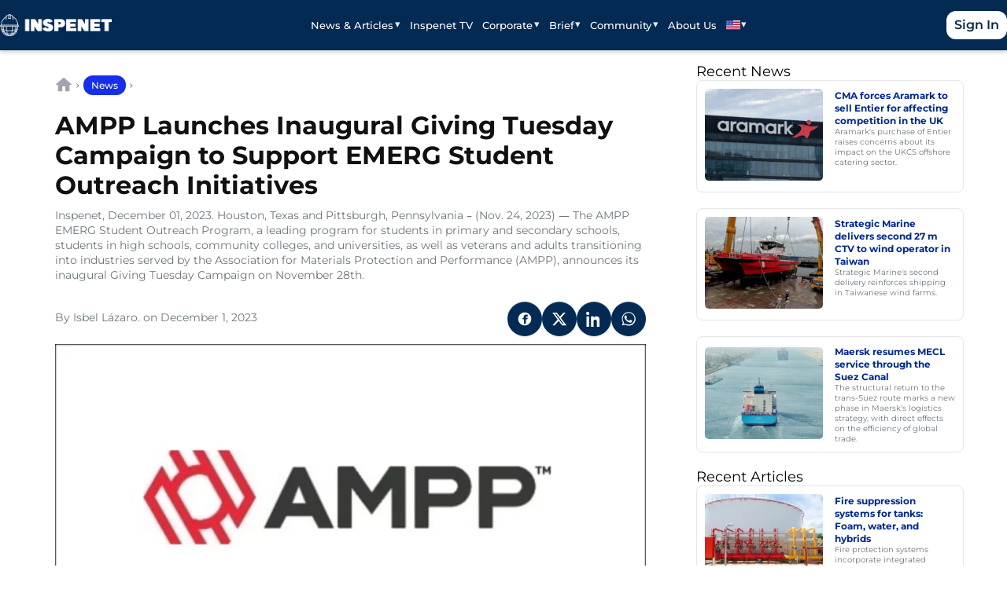

--- FILE ---
content_type: text/html; charset=UTF-8
request_url: https://inspenet.com/en/noticias/ampp-inaugural-giving-tuesday-campaign/
body_size: 17900
content:
<!doctype html>
<html lang="en-US" prefix="og: https://ogp.me/ns#">
<head>
  <meta charset="UTF-8" />
  <meta name="viewport" content="width=device-width, initial-scale=1" />
  <link rel="alternate" hreflang="en" href="https://inspenet.com/en/noticias/ampp-inaugural-giving-tuesday-campaign/" />
<link rel="alternate" hreflang="es" href="https://inspenet.com/noticias/campana-inaugural-del-martes-de-donaciones-de-ampp/" />
<link rel="alternate" hreflang="x-default" href="https://inspenet.com/noticias/campana-inaugural-del-martes-de-donaciones-de-ampp/" />

<!-- Search Engine Optimization by Rank Math PRO - https://rankmath.com/ -->
<title>AMPP Launches Inaugural Giving Tuesday Campaign</title>
<meta name="description" content="AMPP announces its inaugural Giving Tuesday Campaign on November 28th, designed to raise funds to empower and support various programs."/>
<meta name="robots" content="follow, index, max-snippet:-1, max-video-preview:-1, max-image-preview:large"/>
<link rel="canonical" href="https://inspenet.com/en/noticias/ampp-inaugural-giving-tuesday-campaign/" />
<meta property="og:locale" content="en_US" />
<meta property="og:type" content="article" />
<meta property="og:title" content="AMPP Launches Inaugural Giving Tuesday Campaign" />
<meta property="og:description" content="AMPP announces its inaugural Giving Tuesday Campaign on November 28th, designed to raise funds to empower and support various programs." />
<meta property="og:url" content="https://inspenet.com/en/noticias/ampp-inaugural-giving-tuesday-campaign/" />
<meta property="og:site_name" content="Inspenet" />
<meta property="article:publisher" content="https://www.facebook.com/inspenetnetwork" />
<meta property="article:section" content="Uncategorized" />
<meta property="og:updated_time" content="2024-02-19T21:35:04-04:00" />
<meta property="og:image" content="https://cdn.inspenet.com/AMPP.webp" />
<meta property="og:image:secure_url" content="https://cdn.inspenet.com/AMPP.webp" />
<meta property="og:image:width" content="1769" />
<meta property="og:image:height" content="889" />
<meta property="og:image:alt" content="AMPP" />
<meta property="og:image:type" content="image/webp" />
<meta property="article:published_time" content="2023-12-01T15:33:53-04:00" />
<meta property="article:modified_time" content="2024-02-19T21:35:04-04:00" />
<meta name="twitter:card" content="summary_large_image" />
<meta name="twitter:title" content="AMPP Launches Inaugural Giving Tuesday Campaign" />
<meta name="twitter:description" content="AMPP announces its inaugural Giving Tuesday Campaign on November 28th, designed to raise funds to empower and support various programs." />
<meta name="twitter:image" content="https://cdn.inspenet.com/AMPP.webp" />
<meta name="twitter:label1" content="Written by" />
<meta name="twitter:data1" content="Isbel Lázaro." />
<meta name="twitter:label2" content="Time to read" />
<meta name="twitter:data2" content="2 minutes" />
<script type="application/ld+json" class="rank-math-schema-pro">{"@context":"https://schema.org","@graph":[{"@type":"Organization","@id":"https://inspenet.com/en/#organization/","name":"Inspenet","sameAs":["https://www.linkedin.com/company/inspenetnetwork","https://twitter.com/InspenetNetwork","https://www.threads.com/@inspenet"],"logo":{"@type":"ImageObject","@id":"https://inspenet.com/en/#logo/","url":"https://cdn.inspenet.com/wp-content/uploads/2023/06/02085006/logo_128.webp","contentUrl":"https://cdn.inspenet.com/wp-content/uploads/2023/06/02085006/logo_128.webp","caption":"Inspenet","inLanguage":"en-US","width":"128","height":"128"}},{"@type":"WebSite","@id":"https://inspenet.com/en/#website/","url":"https://inspenet.com/en/","name":"Inspenet","publisher":{"@id":"https://inspenet.com/en/#organization/"},"inLanguage":"en-US"},{"@type":"ImageObject","@id":"https://cdn.inspenet.com/AMPP.webp","url":"https://cdn.inspenet.com/AMPP.webp","width":"1769","height":"889","caption":"AMPP","inLanguage":"en-US"},{"@type":"BreadcrumbList","@id":"https://inspenet.com/en/noticias/ampp-inaugural-giving-tuesday-campaign/#breadcrumb","itemListElement":[{"@type":"ListItem","position":"1","item":{"@id":"https://inspenet.com/en/","name":"Home"}},{"@type":"ListItem","position":"2","item":{"@id":"https://inspenet.com/en/news/","name":"News"}},{"@type":"ListItem","position":"3","item":{"@id":"https://inspenet.com/en/uncategorized/","name":"Uncategorized"}},{"@type":"ListItem","position":"4","item":{"@id":"https://inspenet.com/en/noticias/ampp-inaugural-giving-tuesday-campaign/","name":"AMPP Launches Inaugural Giving Tuesday Campaign to Support EMERG Student Outreach Initiatives"}}]},{"@type":"WebPage","@id":"https://inspenet.com/en/noticias/ampp-inaugural-giving-tuesday-campaign/#webpage","url":"https://inspenet.com/en/noticias/ampp-inaugural-giving-tuesday-campaign/","name":"AMPP Launches Inaugural Giving Tuesday Campaign","datePublished":"2023-12-01T15:33:53-04:00","dateModified":"2024-02-19T21:35:04-04:00","isPartOf":{"@id":"https://inspenet.com/en/#website/"},"primaryImageOfPage":{"@id":"https://cdn.inspenet.com/AMPP.webp"},"inLanguage":"en-US","breadcrumb":{"@id":"https://inspenet.com/en/noticias/ampp-inaugural-giving-tuesday-campaign/#breadcrumb"}},{"@type":"NewsArticle","headline":"AMPP Launches Inaugural Giving Tuesday Campaign","keywords":"AMPP","datePublished":"2023-12-01T15:33:53-04:00","dateModified":"2024-02-19T21:35:04-04:00","articleSection":"Uncategorized","author":{"@type":"Person","@id":"https://inspenet.com/en/author/isbel-lazaro/","name":"Isbel L\u00e1zaro.","url":"https://inspenet.com/en/author/isbel-lazaro/"},"publisher":{"@id":"https://inspenet.com/en/#organization/"},"description":"AMPP announces its inaugural Giving Tuesday Campaign on November 28th, designed to raise funds to empower and support various programs.","copyrightYear":"2024","copyrightHolder":{"@id":"https://inspenet.com/en/#organization/"},"name":"AMPP Launches Inaugural Giving Tuesday Campaign","image":{"@id":"https://cdn.inspenet.com/AMPP.webp"},"@id":"https://inspenet.com/en/noticias/ampp-inaugural-giving-tuesday-campaign/#richSnippet","isPartOf":{"@id":"https://inspenet.com/en/noticias/ampp-inaugural-giving-tuesday-campaign/#webpage"},"inLanguage":"en-US","mainEntityOfPage":{"@id":"https://inspenet.com/en/noticias/ampp-inaugural-giving-tuesday-campaign/#webpage"}}]}</script>
<link rel="alternate" title="oEmbed (JSON)" type="application/json+oembed" href="https://inspenet.com/en/wp-json/oembed/1.0/embed?url=https%3A%2F%2Finspenet.com%2Fen%2Fnoticias%2Fampp-inaugural-giving-tuesday-campaign%2F" />
<link rel="alternate" title="oEmbed (XML)" type="text/xml+oembed" href="https://inspenet.com/en/wp-json/oembed/1.0/embed?url=https%3A%2F%2Finspenet.com%2Fen%2Fnoticias%2Fampp-inaugural-giving-tuesday-campaign%2F&#038;format=xml" />
<style id='wp-img-auto-sizes-contain-inline-css'>
img:is([sizes=auto i],[sizes^="auto," i]){contain-intrinsic-size:3000px 1500px}
/*# sourceURL=wp-img-auto-sizes-contain-inline-css */
</style>
<link rel='stylesheet' id='inspenet-lite-css' href='https://inspenet.com/wp-content/themes/inspenet-lite/style.css' media='all' />
<link rel='stylesheet' id='wp-block-library-css' href='https://inspenet.com/wp-includes/css/dist/block-library/style.min.css' media='all' />
<style id='wp-block-heading-inline-css'>
h1:where(.wp-block-heading).has-background,h2:where(.wp-block-heading).has-background,h3:where(.wp-block-heading).has-background,h4:where(.wp-block-heading).has-background,h5:where(.wp-block-heading).has-background,h6:where(.wp-block-heading).has-background{padding:1.25em 2.375em}h1.has-text-align-left[style*=writing-mode]:where([style*=vertical-lr]),h1.has-text-align-right[style*=writing-mode]:where([style*=vertical-rl]),h2.has-text-align-left[style*=writing-mode]:where([style*=vertical-lr]),h2.has-text-align-right[style*=writing-mode]:where([style*=vertical-rl]),h3.has-text-align-left[style*=writing-mode]:where([style*=vertical-lr]),h3.has-text-align-right[style*=writing-mode]:where([style*=vertical-rl]),h4.has-text-align-left[style*=writing-mode]:where([style*=vertical-lr]),h4.has-text-align-right[style*=writing-mode]:where([style*=vertical-rl]),h5.has-text-align-left[style*=writing-mode]:where([style*=vertical-lr]),h5.has-text-align-right[style*=writing-mode]:where([style*=vertical-rl]),h6.has-text-align-left[style*=writing-mode]:where([style*=vertical-lr]),h6.has-text-align-right[style*=writing-mode]:where([style*=vertical-rl]){rotate:180deg}
/*# sourceURL=https://inspenet.com/wp-includes/blocks/heading/style.min.css */
</style>
<style id='wp-block-paragraph-inline-css'>
.is-small-text{font-size:.875em}.is-regular-text{font-size:1em}.is-large-text{font-size:2.25em}.is-larger-text{font-size:3em}.has-drop-cap:not(:focus):first-letter{float:left;font-size:8.4em;font-style:normal;font-weight:100;line-height:.68;margin:.05em .1em 0 0;text-transform:uppercase}body.rtl .has-drop-cap:not(:focus):first-letter{float:none;margin-left:.1em}p.has-drop-cap.has-background{overflow:hidden}:root :where(p.has-background){padding:1.25em 2.375em}:where(p.has-text-color:not(.has-link-color)) a{color:inherit}p.has-text-align-left[style*="writing-mode:vertical-lr"],p.has-text-align-right[style*="writing-mode:vertical-rl"]{rotate:180deg}
/*# sourceURL=https://inspenet.com/wp-includes/blocks/paragraph/style.min.css */
</style>

<link rel='stylesheet' id='bbp-default-css' href='https://inspenet.com/wp-content/plugins/bbpress/templates/default/css/bbpress.min.css' media='all' />
<link rel='stylesheet' id='custom-form-style-css' href='https://inspenet.com/wp-content/plugins/custom-business-form/assets/style.css' media='all' />
<link rel='stylesheet' id='wpml-legacy-horizontal-list-0-css' href='https://inspenet.com/wp-content/plugins/sitepress-multilingual-cms/templates/language-switchers/legacy-list-horizontal/style.min.css' media='all' />
<link rel='stylesheet' id='wpml-menu-item-0-css' href='https://inspenet.com/wp-content/plugins/sitepress-multilingual-cms/templates/language-switchers/menu-item/style.min.css' media='all' />
<style id='wpml-menu-item-0-inline-css'>
/*Removing some default CSS from our language switcher*/ .wpml-floating-language-switcher .wpml-ls-statics-shortcode_actions { margin-bottom: 0; } .wpml-floating-language-switcher .wpml-ls-statics-shortcode_actions a { background-color: transparent !important; } .wpml-floating-language-switcher .wpml-ls-legacy-list-horizontal a { padding: 5px; } /*Customize this if you want*/ .wpml-floating-language-switcher { position: fixed; bottom: 70px; left: 10px; background: #f8f8f8; /*background color*/ border: 1px solid; /*border settings*/ border-color: #eee; /*color of the border*/ padding: 0px; /*padding of container*/ border-radius: 6px; /*rounded border*/ /*Box Shadow*/ -webkit-box-shadow: 2px 2px 5px 0px rgba(0,0,0,0.25); -moz-box-shadow: 2px 2px 5px 0px rgba(0,0,0,0.25); box-shadow: 2px 2px 5px 0px rgba(0,0,0,0.25); z-index: 9999; }
/*# sourceURL=wpml-menu-item-0-inline-css */
</style>
<link rel='stylesheet' id='heateor_sss_frontend_css-css' href='https://inspenet.com/wp-content/plugins/sassy-social-share/public/css/sassy-social-share-public.css' media='all' />
<style id='heateor_sss_frontend_css-inline-css'>
.heateor_sss_button_instagram span.heateor_sss_svg,a.heateor_sss_instagram span.heateor_sss_svg{background:radial-gradient(circle at 30% 107%,#fdf497 0,#fdf497 5%,#fd5949 45%,#d6249f 60%,#285aeb 90%)}div.heateor_sss_horizontal_sharing a.heateor_sss_button_instagram span{background:#001344!important;}div.heateor_sss_standard_follow_icons_container a.heateor_sss_button_instagram span{background:#001344}div.heateor_sss_vertical_sharing  a.heateor_sss_button_instagram span{background:#001344!important;}div.heateor_sss_floating_follow_icons_container a.heateor_sss_button_instagram span{background:#001344}.heateor_sss_horizontal_sharing .heateor_sss_svg,.heateor_sss_standard_follow_icons_container .heateor_sss_svg{background-color:#001344!important;background:#001344!important;color:#FFFFFF;border-width:0px;border-style:solid;border-color:transparent}.heateor_sss_horizontal_sharing span.heateor_sss_svg:hover,.heateor_sss_standard_follow_icons_container span.heateor_sss_svg:hover{border-color:transparent;}.heateor_sss_vertical_sharing span.heateor_sss_svg,.heateor_sss_floating_follow_icons_container span.heateor_sss_svg{background-color:#001344!important;background:#001344!important;color:#FFFFFF;border-width:0px;border-style:solid;border-color:transparent;}.heateor_sss_vertical_sharing span.heateor_sss_svg:hover,.heateor_sss_floating_follow_icons_container span.heateor_sss_svg:hover{border-color:transparent;}@media screen and (max-width:783px) {.heateor_sss_vertical_sharing{display:none!important}}
/*# sourceURL=heateor_sss_frontend_css-inline-css */
</style>
<link rel='stylesheet' id='critical-noticias-css' href='https://inspenet.com/wp-content/themes/inspenet-lite/assets/css/critical-noticias.css' media='all' />
<link rel='stylesheet' id='non-critical-noticias-css' href='https://inspenet.com/wp-content/themes/inspenet-lite/assets/css/non-critical-noticias.css' media='all' />
<link rel='stylesheet' id='inspenet-nav-css' href='https://inspenet.com/wp-content/themes/inspenet-lite/assets/css/nav.css' media='all' />
<link rel='stylesheet' id='inspenet-footer-css' href='https://inspenet.com/wp-content/themes/inspenet-lite/assets/css/footer.css' media='all' />
<script id="wpml-cookie-js-extra">
var wpml_cookies = {"wp-wpml_current_language":{"value":"en","expires":1,"path":"/"}};
var wpml_cookies = {"wp-wpml_current_language":{"value":"en","expires":1,"path":"/"}};
//# sourceURL=wpml-cookie-js-extra
</script>
<script src="https://inspenet.com/wp-content/plugins/sitepress-multilingual-cms/res/js/cookies/language-cookie.js" id="wpml-cookie-js" defer data-wp-strategy="defer"></script>
<script src="https://inspenet.com/wp-includes/js/jquery/jquery.min.js" id="jquery-core-js"></script>
<link rel="https://api.w.org/" href="https://inspenet.com/en/wp-json/" /><link rel="alternate" title="JSON" type="application/json" href="https://inspenet.com/en/wp-json/wp/v2/posts/110919" /><link rel='shortlink' href='https://inspenet.com/en/?p=110919' />

	<script type="text/javascript">var ajaxurl = 'https://inspenet.com/wp-admin/admin-ajax.php';</script>

<script async src="https://inspenet.com/wp-content/uploads/perfmatters/gtagv4.js?id=G-JH84HT15MR"></script><script>window.dataLayer = window.dataLayer || [];function gtag(){dataLayer.push(arguments);}gtag("js", new Date());gtag("config", "G-JH84HT15MR");</script><meta name="generator" content="WPML ver:4.8.6 stt:1,2;" />
<script src="https://analytics.ahrefs.com/analytics.js" data-key="mWUi9QfsOweu9x6SqI8qcw" async></script><style class='wp-fonts-local'>
@font-face{font-family:Montserrat;font-style:normal;font-weight:400;font-display:swap;src:url('https://inspenet.com/wp-content/themes/inspenet-lite/assets/fonts/montserrat/Montserrat-Regular.woff2') format('woff2');}
@font-face{font-family:Montserrat;font-style:normal;font-weight:500;font-display:swap;src:url('https://inspenet.com/wp-content/themes/inspenet-lite/assets/fonts/montserrat/Montserrat-Medium.woff2') format('woff2');}
@font-face{font-family:Montserrat;font-style:normal;font-weight:600;font-display:swap;src:url('https://inspenet.com/wp-content/themes/inspenet-lite/assets/fonts/montserrat/Montserrat-SemiBold.woff2') format('woff2');}
@font-face{font-family:Montserrat;font-style:normal;font-weight:700;font-display:swap;src:url('https://inspenet.com/wp-content/themes/inspenet-lite/assets/fonts/montserrat/Montserrat-Bold.woff2') format('woff2');}
</style>
<link rel="icon" href="https://cdn.inspenet.com/wp-content/uploads/2022/07/05060945/cropped-inspenet-favicon-32x32.png" sizes="32x32" />
<link rel="icon" href="https://cdn.inspenet.com/wp-content/uploads/2022/07/05060945/cropped-inspenet-favicon-192x192.png" sizes="192x192" />
<link rel="apple-touch-icon" href="https://cdn.inspenet.com/wp-content/uploads/2022/07/05060945/cropped-inspenet-favicon-180x180.png" />
<meta name="msapplication-TileImage" content="https://cdn.inspenet.com/wp-content/uploads/2022/07/05060945/cropped-inspenet-favicon-270x270.png" />
		<style id="wp-custom-css">
			/* 1. Main Quote Container */
.wp-block-quote {
    background-color: #f4f6f8;
    padding: 60px 30px 30px 30px;
    border: none !important;
    border-radius: 8px;
    position: relative;
    margin-bottom: 30px;
}

/* 2. The Quote Icon (Updated for Center & Boldness) */
.wp-block-quote::before {
    content: "\201C";
    font-family: sans-serif; /* Switched to sans-serif for a thicker, bolder look */
    font-weight: 900;        /* Extra Bold */
    font-size: 32px;         /* Larger size */
    
    /* Shape & Color */
    background-color: #222222;
    color: #ffffff;
    border-radius: 50%;
    width: 40px;
    height: 40px;
    
    /* Positioning */
    position: absolute;
    top: 20px;
    left: 20px;
    
    /* Centering Magic */
    display: flex;
    align-items: center;
    justify-content: center;
    box-sizing: border-box; /* Ensures padding doesn't warp the circle */
    padding-top: 10px;      /* Pushes the quote mark down to the visual center */
    line-height: 1;
}

/* 3. FIX: Prevent Double Icon (Nested Issue) */
.wp-block-quote .wp-block-quote {
    background: transparent !important;
    padding: 0 !important;
    margin: 0 !important;
}
.wp-block-quote .wp-block-quote::before {
    display: none !important;
}

/* 4. Text Styling */
.wp-block-quote p {
    font-style: italic;
    color: #555555;
    font-size: 16px;
    line-height: 1.6;
    margin-bottom: 15px;
}

/* 5. Author/Citation Styling */
.wp-block-quote cite {
    font-style: normal;
    font-size: 13px;
    color: #888888;
    display: block;
    margin-top: 10px;
}

/* Styling for the Separator Block */
hr.wp-block-separator {
    width: 100% !important;        /* Forces it to take the full width of the text container */
    max-width: 100% !important;    /* Overrides any theme constraints */
    border: none;                  /* Clears default borders */
    border-top: 3px solid #555;    /* Sets thickness (3px) and color (dark grey) */
    opacity: 1;                    /* Ensures the color is solid, not faded */
    margin: 40px auto;             /* Adds spacing above and below */
}

/* Optional: Fix for "wide" or "dots" styles if your theme uses them */
hr.wp-block-separator.is-style-wide,
hr.wp-block-separator.is-style-default {
    width: 100% !important;
}		</style>
		<noscript><style>.perfmatters-lazy[data-src]{display:none !important;}</style></noscript><style>.perfmatters-lazy-youtube{position:relative;width:100%;max-width:100%;height:0;padding-bottom:56.23%;overflow:hidden}.perfmatters-lazy-youtube img{position:absolute;top:0;right:0;bottom:0;left:0;display:block;width:100%;max-width:100%;height:auto;margin:auto;border:none;cursor:pointer;transition:.5s all;-webkit-transition:.5s all;-moz-transition:.5s all}.perfmatters-lazy-youtube img:hover{-webkit-filter:brightness(75%)}.perfmatters-lazy-youtube .play{position:absolute;top:50%;left:50%;right:auto;width:68px;height:48px;margin-left:-34px;margin-top:-24px;background:url(https://inspenet.com/wp-content/plugins/perfmatters/img/youtube.svg) no-repeat;background-position:center;background-size:cover;pointer-events:none;filter:grayscale(1)}.perfmatters-lazy-youtube:hover .play{filter:grayscale(0)}.perfmatters-lazy-youtube iframe{position:absolute;top:0;left:0;width:100%;height:100%;z-index:99}</style></head>
<body class="bp-nouveau wp-singular post-template-default single single-post postid-110919 single-format-standard wp-theme-inspenet-lite">


<script type="text/javascript" id="bbp-swap-no-js-body-class">
	document.body.className = document.body.className.replace( 'bbp-no-js', 'bbp-js' );
</script>


<a class="skip-link screen-reader-text" href="#main">
  Skip to content</a>
<header id="masthead" class="site-header">
  <div class="wrap header-bar">

    <a class="brand" href="https://inspenet.com/en/" aria-label="Inspenet">
      <img data-perfmatters-preload="" width="334" height="66" src="https://cdn.inspenet.com/LOGO-BLANCO-DEREC-1.png" class="bb-logo brand-logo custom-logo" alt="Inspenet" decoding="async" srcset="https://cdn.inspenet.com/LOGO-BLANCO-DEREC-1.png 334w, https://cdn.inspenet.com/LOGO-BLANCO-DEREC-1-300x59.png 300w" sizes="(max-width: 334px) 100vw, 334px" fetchpriority="high">    </a>

    <!-- Botón hamburguesa visible en móvil -->
    <button class="nav-toggle" aria-controls="primary-menu" aria-expanded="false">
      <span class="sr-only">Open menu</span>
      <span class="nav-toggle-bar"></span>
      <span class="nav-toggle-bar"></span>
      <span class="nav-toggle-bar"></span>
    </button>

    <nav class="primary-nav"><ul id="primary-menu" class="menu primary-menu"><li id="menu-item-195013" class="menu-item menu-item-type-custom menu-item-object-custom menu-item-has-children menu-item-195013"><a href="#">News &#038; Articles</a>
<ul class="sub-menu">
	<li id="menu-item-270973" class="menu-item menu-item-type-post_type menu-item-object-page current_page_parent menu-item-270973"><a href="https://inspenet.com/en/news/">News</a></li>
	<li id="menu-item-274705" class="menu-item menu-item-type-custom menu-item-object-custom menu-item-274705"><a href="https://inspenet.com/en/articulo/">Articles</a></li>
	<li id="menu-item-316080" class="menu-item menu-item-type-post_type menu-item-object-page menu-item-316080"><a href="https://inspenet.com/en/content-allies/">Content from Allies</a></li>
	<li id="menu-item-195514" class="menu-item menu-item-type-post_type menu-item-object-page menu-item-195514"><a href="https://inspenet.com/en/content-collaborators/">Content from Contributors</a></li>
	<li id="menu-item-195072" class="menu-item menu-item-type-post_type menu-item-object-page menu-item-195072"><a href="https://inspenet.com/en/newsletter-inspenet/">Newsletter</a></li>
</ul>
</li>
<li id="menu-item-57663" class="menu-item menu-item-type-post_type menu-item-object-page menu-item-57663"><a href="https://inspenet.com/en/inspenet-tv/">Inspenet TV</a></li>
<li id="menu-item-26945" class="menu-item menu-item-type-custom menu-item-object-custom menu-item-has-children menu-item-26945"><a href="https://inspenet.com/en/corporate-home/">Corporate</a>
<ul class="sub-menu">
	<li id="menu-item-116429" class="menu-item menu-item-type-custom menu-item-object-custom menu-item-116429"><a href="https://inspenet.com/en/corporate-home/">Business Directory</a></li>
</ul>
</li>
<li id="menu-item-68995" class="menu-item menu-item-type-post_type menu-item-object-page menu-item-has-children menu-item-68995"><a href="https://inspenet.com/en/inspenet-brief/">Brief</a>
<ul class="sub-menu">
	<li id="menu-item-300345" class="menu-item menu-item-type-custom menu-item-object-custom menu-item-has-children menu-item-300345"><a href="#">Sixth Edition</a>
	<ul class="sub-menu">
		<li id="menu-item-300346" class="menu-item menu-item-type-post_type menu-item-object-brief menu-item-300346"><a href="https://inspenet.com/en/brief/sixth-edition/">Digital Version</a></li>
		<li id="menu-item-312938" class="menu-item menu-item-type-post_type menu-item-object-page menu-item-312938"><a href="https://inspenet.com/en/brief-articles-6th-edition/">Brief Articles</a></li>
	</ul>
</li>
	<li id="menu-item-295702" class="menu-item menu-item-type-custom menu-item-object-custom menu-item-has-children menu-item-295702"><a href="#">Fifth Edition</a>
	<ul class="sub-menu">
		<li id="menu-item-295698" class="menu-item menu-item-type-post_type menu-item-object-brief menu-item-295698"><a href="https://inspenet.com/en/brief/fifth-edition/">Digital Version</a></li>
		<li id="menu-item-316497" class="menu-item menu-item-type-post_type menu-item-object-page menu-item-316497"><a href="https://inspenet.com/en/brief-articles-5th-edition/">Brief Articles</a></li>
	</ul>
</li>
	<li id="menu-item-295707" class="menu-item menu-item-type-custom menu-item-object-custom menu-item-has-children menu-item-295707"><a href="#">Fourth Edition</a>
	<ul class="sub-menu">
		<li id="menu-item-295699" class="menu-item menu-item-type-post_type menu-item-object-brief menu-item-295699"><a href="https://inspenet.com/en/brief/fourth-edition/">Digital Version</a></li>
		<li id="menu-item-291558" class="menu-item menu-item-type-post_type menu-item-object-page menu-item-291558"><a href="https://inspenet.com/en/brief-articles/">Brief Articles</a></li>
	</ul>
</li>
	<li id="menu-item-295726" class="menu-item menu-item-type-custom menu-item-object-custom menu-item-has-children menu-item-295726"><a href="#">Third Edition</a>
	<ul class="sub-menu">
		<li id="menu-item-295727" class="menu-item menu-item-type-post_type menu-item-object-brief menu-item-295727"><a href="https://inspenet.com/en/brief/third-edition/">Digital Version</a></li>
	</ul>
</li>
	<li id="menu-item-295733" class="menu-item menu-item-type-custom menu-item-object-custom menu-item-has-children menu-item-295733"><a href="#">Second Edition</a>
	<ul class="sub-menu">
		<li id="menu-item-295732" class="menu-item menu-item-type-post_type menu-item-object-brief menu-item-295732"><a href="https://inspenet.com/en/brief/second-edition-2023/">Digital Version</a></li>
	</ul>
</li>
	<li id="menu-item-295735" class="menu-item menu-item-type-custom menu-item-object-custom menu-item-has-children menu-item-295735"><a href="#">First Edition</a>
	<ul class="sub-menu">
		<li id="menu-item-295736" class="menu-item menu-item-type-post_type menu-item-object-brief menu-item-295736"><a href="https://inspenet.com/en/brief/first-edition/">Digital Version</a></li>
	</ul>
</li>
</ul>
</li>
<li id="menu-item-195026" class="menu-item menu-item-type-custom menu-item-object-custom menu-item-has-children menu-item-195026"><a href="#">Community</a>
<ul class="sub-menu">
	<li id="menu-item-300591" class="menu-item menu-item-type-post_type_archive menu-item-object-eventos menu-item-300591"><a href="https://inspenet.com/en/eventos/">Events</a></li>
	<li id="menu-item-27210" class="menu-item menu-item-type-post_type menu-item-object-page menu-item-27210"><a href="https://inspenet.com/en/forums/">Forums</a></li>
	<li id="menu-item-57602" class="menu-item menu-item-type-post_type menu-item-object-page menu-item-57602"><a href="https://inspenet.com/en/inspenet-wall/">Wall</a></li>
</ul>
</li>
<li id="menu-item-27184" class="menu-item menu-item-type-post_type menu-item-object-page menu-item-27184"><a href="https://inspenet.com/en/about-the-digital-platform/">About Us</a></li>
<li id="menu-item-wpml-ls-347-en" class="menu-item wpml-ls-slot-347 wpml-ls-item wpml-ls-item-en wpml-ls-current-language wpml-ls-menu-item wpml-ls-first-item menu-item-type-wpml_ls_menu_item menu-item-object-wpml_ls_menu_item menu-item-has-children menu-item-wpml-ls-347-en"><a href="https://inspenet.com/en/noticias/ampp-inaugural-giving-tuesday-campaign/"><img
            class="wpml-ls-flag"
            src="https://inspenet.com/wp-content/uploads/flags/united-states-of-america.jpg"
            alt="English"
            
            
    /></a>
<ul class="sub-menu">
	<li id="menu-item-wpml-ls-347-es" class="menu-item wpml-ls-slot-347 wpml-ls-item wpml-ls-item-es wpml-ls-menu-item wpml-ls-last-item menu-item-type-wpml_ls_menu_item menu-item-object-wpml_ls_menu_item menu-item-wpml-ls-347-es"><a href="https://inspenet.com/noticias/campana-inaugural-del-martes-de-donaciones-de-ampp/" title="Switch to Spanish" aria-label="Switch to Spanish"><img
            class="wpml-ls-flag"
            src="https://inspenet.com/wp-content/plugins/sitepress-multilingual-cms/res/flags/es.svg"
            alt="Spanish"
            
            
    /></a></li>
</ul>
</li>
<li class="menu-item mobile-cta menu-login-logout"><a class="btn-login" href="https://inspenet.com/en/wp-login.php?redirect_to=https%3A%2F%2Finspenet.com%2Fen%2Fnoticias%2Fampp-inaugural-giving-tuesday-campaign%2F">Log in</a></li></ul></nav>
    <div class="header-cta">
      <a class="btn-login" href="https://inspenet.com/en/wp-login.php?redirect_to=https%3A%2F%2Finspenet.com%2Fen%2Fnoticias%2Fampp-inaugural-giving-tuesday-campaign%2F">Sign In</a>    </div>

  </div>

  <!-- Overlay para cerrar al tocar fuera -->
  <div class="nav-overlay" hidden></div>
</header>
  <main id="post-110919" class="post-110919 post type-post status-publish format-standard has-post-thumbnail hentry category-uncategorized">
    <div class="insp-container">
      <div class="post-layout"><!-- 2 columnas -->

        <article class="main-content post-110919 post type-post status-publish format-standard has-post-thumbnail hentry category-uncategorized" role="article">
          <div class="post-category"><div class="custom-breadcrumbs rank-math-breadcrumb"><a href="https://inspenet.com/en/" class="breadcrumb-home">Home</a><span class="breadcrumb-sep"> › </span><a href="https://inspenet.com/en/news/">News</a><span class="breadcrumb-sep"> › </span></div></div>

          <h1 class="post-title">AMPP Launches Inaugural Giving Tuesday Campaign to Support EMERG Student Outreach Initiatives</h1>

                      <div class="post-excerpt">Inspenet, December 01, 2023.
Houston, Texas and Pittsburgh, Pennsylvania – (Nov. 24, 2023) — The AMPP EMERG Student Outreach Program, a leading program for students in primary and secondary schools, students in high schools, community colleges, and universities, as well as veterans and adults transitioning into industries served by the Association for Materials Protection and Performance (AMPP), announces its inaugural Giving Tuesday Campaign on November 28th.</div>
          
          <div class="post-meta">
            <span>
              By Isbel Lázaro. on December 1, 2023            </span>

            
            <div class="post-share social-row" role="group" aria-label="Share"><a class="btn-social share-facebook" href="https://www.facebook.com/sharer/sharer.php?u=https://inspenet.com/en/noticias/ampp-inaugural-giving-tuesday-campaign/&#038;t=AMPP%20Launches%20Inaugural%20Giving%20Tuesday%20Campaign%20to%20Support%20EMERG%20Student%20Outreach%20Initiatives" target="_blank" rel="noopener noreferrer nofollow" aria-label="Share on Facebook" title="Share on Facebook"><svg viewBox="0 0 24 24" aria-hidden="true"><path fill="currentColor" d="M12 2.04C6.5 2.04 2.04 6.5 2.04 12s4.46 9.96 9.96 9.96c5.5 0 9.96-4.46 9.96-9.96S17.5 2.04 12 2.04zm4.5 6.21h-2.25c-.2 0-.45.25-.45.5v1.5h2.7l-.45 2.25h-2.25v6.75h-3V12.5H8.55V10.25H10.5V8.5c0-1.65 1.35-3 3-3h3v2.75z"/></svg></a><a class="btn-social share-twitter" href="https://twitter.com/intent/tweet?text=AMPP%20Launches%20Inaugural%20Giving%20Tuesday%20Campaign%20to%20Support%20EMERG%20Student%20Outreach%20Initiatives&#038;url=https://inspenet.com/en/noticias/ampp-inaugural-giving-tuesday-campaign/" target="_blank" rel="noopener noreferrer nofollow" aria-label="Share on X" title="Share on X"><svg viewBox="0 0 24 24" aria-hidden="true"><path fill="currentColor" d="M18.244 2.25h3.308l-7.227 8.26 8.502 11.24H16.17l-5.214-6.817L4.99 21.75H1.68l7.73-8.835L1.254 2.25H8.08l4.713 6.231zm-1.161 17.52h1.833L7.084 4.126H5.117z"/></svg></a><a class="btn-social share-linkedin" href="https://www.linkedin.com/shareArticle?mini=true&#038;url=https://inspenet.com/en/noticias/ampp-inaugural-giving-tuesday-campaign/&#038;title=AMPP%20Launches%20Inaugural%20Giving%20Tuesday%20Campaign%20to%20Support%20EMERG%20Student%20Outreach%20Initiatives&#038;summary=Inspenet,%20December%2001,%202023.Houston,%20Texas%20and%20Pittsburgh,%20Pennsylvania%20–%20(Nov.%2024,%202023)%20—%20The%20AMPP%20EMERG%20Student%20Outreach%20Program,%20a%20leading%20program%20for%20students%20in%20primary%20and%20secondary%20schools,%20students%20in%20high%20schools,%20community%20colleges,%20and%20universities,%20as%20well%20as%20veterans%20and%20adults%20transitioning%20into%20industries%20served%20by%20the%20Association%20for%20Materials%20Protection%20and%20Performance%20(AMPP),%20announces%20its%20inaugural%20Giving%20Tuesday%20Campaign%20on%20November%2028th." target="_blank" rel="noopener noreferrer nofollow" aria-label="Share on LinkedIn" title="Share on LinkedIn"><svg viewBox="0 0 24 24" aria-hidden="true"><path fill="currentColor" d="M4.98 3.5C4.98 4.88 3.86 6 2.5 6S0 4.88 0 3.5 1.12 1 2.5 1s2.48 1.12 2.48 2.5zM.5 8h4v16h-4V8zm7.5 0h3.8v2.2h.1c.5-1 1.8-2.2 3.8-2.2 4 0 4.7 2.6 4.7 6V24h-4v-7.2c0-1.7 0-3.8-2.3-3.8-2.3 0-2.7 1.8-2.7 3.7V24h-4V8z"/></svg></a><a class="btn-social share-whatsapp" href="https://wa.me/?text=AMPP%20Launches%20Inaugural%20Giving%20Tuesday%20Campaign%20to%20Support%20EMERG%20Student%20Outreach%20Initiatives%20https%3A%2F%2Finspenet.com%2Fen%2Fnoticias%2Fampp-inaugural-giving-tuesday-campaign%2F" target="_blank" rel="noopener noreferrer nofollow" aria-label="Share on WhatsApp" title="Share on WhatsApp"><svg viewBox="0 0 448 512" aria-hidden="true"><path fill="currentColor" d="M380.9 97.1C339 55.1 283.2 32 224.1 32 104.7 32 6.6 130.1 6.6 249.5c0 42.2 11 83.5 31.9 120l-21.1 77.3a14.8 14.8 0 0 0 18.2 18.2l77.3-21.1c36.5 20.9 77.8 31.9 120 31.9 119.4 0 217.5-98.1 217.5-217.5 0-59.1-23.1-114.9-65.1-156.9zM224.1 439.5c-38.3 0-75.8-10.3-108.5-29.7a12 12 0 0 0-7.7-1.5l-51.3 14 14-51.3a12 12 0 0 0-1.5-7.7A195.5 195.5 0 0 1 33.1 249.5c0-105.4 85.7-191.1 191.1-191.1S415.4 144.1 415.4 249.5 329.7 439.5 224.1 439.5zM325 307.5c-6.2-3.1-36.6-18-42.3-20.1-5.7-2.1-9.8-3.1-13.9 3.1s-16 20.1-19.6 24.2-7.2 4.7-13.4 1.6c-36.6-18.3-60.5-32.6-84.6-74.1-6.4-11 6.4-10.2 18.3-34.1 2-4.1 1-7.7-.5-10.8s-13.9-33.4-19-45.7c-5-12.1-10.1-10.4-13.9-10.6-3.6-.2-7.7-.2-11.8-.2a22.7 22.7 0 0 0-16.5 7.7c-5.7 6.2-21.7 21.2-21.7 51.7s22.3 60 25.4 64.2 44 67.2 106.6 94.3c39.6 17.1 55 18.6 74.8 15.7 12-1.8 36.6-15 41.8-29.4 5.2-14.3 5.2-26.6 3.6-29.4-1.5-2.6-5.7-4.2-11.9-7.3z"/></svg></a></div>          </div>

                      <div class="post-thumbnail fp-high">
              <img width="624" height="314" src="https://cdn.inspenet.com/AMPP-624x314.webp" class="attachment-post-thumbnail size-post-thumbnail wp-post-image" alt="AMPP" decoding="async" srcset="https://cdn.inspenet.com/AMPP-624x314.webp 624w, https://cdn.inspenet.com/AMPP-300x151.webp 300w, https://cdn.inspenet.com/AMPP-1024x515.webp 1024w, https://cdn.inspenet.com/AMPP-768x386.webp 768w, https://cdn.inspenet.com/AMPP-1536x772.webp 1536w, https://cdn.inspenet.com/AMPP.webp 1769w" sizes="(max-width: 624px) 100vw, 624px" />            </div>
          
          <div class="post-content">
            
<p>Inspenet, December 01, 2023.</p>



<p>Houston, Texas and Pittsburgh, Pennsylvania – (Nov. 24, 2023) — The AMPP EMERG Student Outreach Program, a leading program for students in primary and secondary schools, students in high schools, community colleges, and universities, as well as veterans and adults transitioning into industries served by the Association for Materials Protection and Performance (AMPP), announces its inaugural Giving Tuesday Campaign on November 28th. This campaign is designed to raise funds to empower and support various programs, including scholarships, workforce development programs, and educational resources.</p>



<h2 class="wp-block-heading">How it Works: Choose Your Impact</h2>



<p>One distinctive feature of EMERG&#8217;s Giving Tuesday Campaign is the flexibility it offers to donors. Supporters can make an unrestricted gift, allowing EMERG to allocate funds where they are most needed, or they can choose to specify their donation towards a particular cause such as scholarships, diversity and inclusion grants, the travel assistance program, Corrosion Toolkits (cKits) and more.</p>            <div class="rel-news-art">
                <span>It may interest you</span>
                <div class="rel-news-art-list">
                                            <div class="rel-news-art-item">
                            <span>&#8226; </span>
                            <a href="https://inspenet.com/en/noticias/cma-forces-aramark-to-sell-entier-for-affecting-competition-in-the-uk/">CMA forces Aramark to sell Entier for affecting competition in the UK</a>
                        </div>
                                            <div class="rel-news-art-item">
                            <span>&#8226; </span>
                            <a href="https://inspenet.com/en/noticias/strategic-marine-delivers-second-27-m-ctv-to-wind-operator-in-taiwan/">Strategic Marine delivers second 27 m CTV to wind operator in Taiwan</a>
                        </div>
                                    </div>
            </div>
            



<p>&#8220;AMPP scholarships provided me networking exposure and opportunities to get involved and maintain a deep connection with AMPP through the start of my career,” said Nicholas D&#8217;Angelo, Jr. EIT, Chair, EMERG Program Committee, 2015, 2016, &amp; 2017 Scholarship Recipient and 2018 Outstanding Student Award Recipient. “These early experiences paved the way for my AMPP certification and continued membership. I have gone from receiving scholarships to co-chairing our college student section to co-chairing and now chairing an entire AMPP program committee.&#8221;</p>



<p>Experiences like these aren’t possible without ongoing support. The EMERG Student Outreach Program strives to raise $5,000 with this Giving Tuesday initiative.</p>



<h2 class="wp-block-heading">How to Participate:</h2>



<p>Visit <strong><a href="https://www.ampp.org/about/emerg-student-outreach/giving-tuesday" target="_blank" rel="noopener">here</a></strong> between now and November 28th to make a donation.</p>



<p>Follow AMPP on social media @AmppOrg for updates and share your support using the hashtag #EMERGGivingTuesday.</p>



<p>Spread the word among your network about supporting student outreach in the materials protection industry.</p>



<p>&#8220;At EMERG, we believe in the transformative power of education and the potential within every student to contribute to the materials protection industry,&#8221; said Heather Lowry, Manager, EMERG Student Outreach Program. &#8220;Our Giving Tuesday Campaign reflects our commitment to providing opportunities for students at every stage of their learning path, ensuring that the materials protection industry continues to thrive with diverse and skilled professionals.&#8221;</p>



<p>EMERG is a life cycle program meant to engage, magnetize, educate, raise, and guide students in the materials protection industry at all levels and stages of their educational journey.</p>



<h2 class="wp-block-heading">ABOUT AMPP</h2>



<p>The Association for Materials Protection and Performance (AMPP) is a global community of professionals focused on the protection of assets and the performance of industrial and natural materials. AMPP was established in 2021 following a merger between NACE International and SSPC: The Society for Protective Coatings. The new association unites 145 years of corrosion control and protective coatings expertise and service to industry and members worldwide. Today, AMPP is the world’s largest corrosion control and protective coatings organization, serving more than 33,500 members in 130 countries. AMPP is headquartered in the United States with offices in Houston and Pittsburgh, and additional offices in Brazil, Canada, China, Dubai (training center), Malaysia, Saudi Arabia, and the United Kingdom.</p>



<p>Don’t miss any of our posts and follow us on social media!</p>



<p><a href="https://inspenet.com/en/" target="_blank" rel="noreferrer noopener">Inspenet.com</a>&nbsp;<a href="https://www.youtube.com/@inspenet" target="_blank" rel="noreferrer noopener">YouTube</a>&nbsp;<a href="https://www.linkedin.com/company/inspenetnetwork" target="_blank" rel="noreferrer noopener">LinkedIn</a>&nbsp;<a href="https://www.facebook.com/inspenetnetwork" target="_blank" rel="noreferrer noopener">Facebook</a>&nbsp;<a href="https://www.instagram.com/inspenet/" target="_blank" rel="noreferrer noopener">Instagram</a></p>



<p><strong>Source and photo: The Association for Materials Protection and Performance</strong></p>
          </div>

          <div class="related-post-container">
            <nav class="tabs" aria-label="Relacionados">
              <button class="tab active" data-tab="related_posts">Related</button>
              <button class="tab" data-tab="featured_posts">Featured</button>
              <button class="tab" data-tab="recent_articles">Recent Articles</button>
              <button class="tab" data-tab="recent_news">Recent News</button>
            </nav>
            <div class="related-posts-body"></div>
            <button class="see-more">See more</button>
          </div>
        </article>

        <aside class="sidebar" role="complementary" aria-label="Barra lateral">
          <div class="sticky-widget"><!-- Affix target -->
            <div class="recent-posts-container"><span class="post-container-title">Recent News</span><div class="recent-posts"><article class="recent-post-item"><a class="recent-post-link" href="https://inspenet.com/en/noticias/cma-forces-aramark-to-sell-entier-for-affecting-competition-in-the-uk/"><div class="recent-post-thumbnail"><img width="300" height="169" src="https://cdn.inspenet.com/aramark-edificio-logo-ukcs-cma-2026-300x169.webp" class="attachment-medium size-medium wp-post-image" alt="CMA forces Aramark to sell Entier for affecting competition in the UK" decoding="async" srcset="https://cdn.inspenet.com/aramark-edificio-logo-ukcs-cma-2026-300x169.webp 300w, https://cdn.inspenet.com/aramark-edificio-logo-ukcs-cma-2026-1024x576.webp 1024w, https://cdn.inspenet.com/aramark-edificio-logo-ukcs-cma-2026-768x432.webp 768w, https://cdn.inspenet.com/aramark-edificio-logo-ukcs-cma-2026-1536x864.webp 1536w, https://cdn.inspenet.com/aramark-edificio-logo-ukcs-cma-2026.webp 1920w" sizes="(max-width: 300px) 100vw, 300px" /></div><div class="recent-post-info"><span class="recent-post-title">CMA forces Aramark to sell Entier for affecting competition in the UK</span><p class="recent-post-excerpt">Aramark&#039;s purchase of Entier raises concerns about its impact on the UKCS offshore catering sector.</p></div></a></article><article class="recent-post-item"><a class="recent-post-link" href="https://inspenet.com/en/noticias/strategic-marine-delivers-second-27-m-ctv-to-wind-operator-in-taiwan/"><div class="recent-post-thumbnail"><img width="300" height="169" src="https://cdn.inspenet.com/Strategic-Marine-entrega-CTV-de-27-metros-en-Taiwan-300x169.webp" class="attachment-medium size-medium wp-post-image" alt="Strategic Marine delivers second 27 m CTV to wind operator in Taiwan" decoding="async" srcset="https://cdn.inspenet.com/Strategic-Marine-entrega-CTV-de-27-metros-en-Taiwan-300x169.webp 300w, https://cdn.inspenet.com/Strategic-Marine-entrega-CTV-de-27-metros-en-Taiwan-1024x576.webp 1024w, https://cdn.inspenet.com/Strategic-Marine-entrega-CTV-de-27-metros-en-Taiwan-768x432.webp 768w, https://cdn.inspenet.com/Strategic-Marine-entrega-CTV-de-27-metros-en-Taiwan-1536x864.webp 1536w, https://cdn.inspenet.com/Strategic-Marine-entrega-CTV-de-27-metros-en-Taiwan.webp 1920w" sizes="(max-width: 300px) 100vw, 300px" /></div><div class="recent-post-info"><span class="recent-post-title">Strategic Marine delivers second 27 m CTV to wind operator in Taiwan</span><p class="recent-post-excerpt">Strategic Marine&#039;s second delivery reinforces shipping in Taiwanese wind farms.</p></div></a></article><article class="recent-post-item"><a class="recent-post-link" href="https://inspenet.com/en/noticias/maersk-resumes-mecl-service-through-the-suez-canal/"><div class="recent-post-thumbnail"><img width="300" height="169" src="https://cdn.inspenet.com/maersk-canal-de-suez-servicio-mecl-2026-300x169.webp" class="attachment-medium size-medium wp-post-image" alt="Maersk resumes MECL service through the Suez Canal" decoding="async" srcset="https://cdn.inspenet.com/maersk-canal-de-suez-servicio-mecl-2026-300x169.webp 300w, https://cdn.inspenet.com/maersk-canal-de-suez-servicio-mecl-2026-1024x576.webp 1024w, https://cdn.inspenet.com/maersk-canal-de-suez-servicio-mecl-2026-768x432.webp 768w, https://cdn.inspenet.com/maersk-canal-de-suez-servicio-mecl-2026-1536x864.webp 1536w, https://cdn.inspenet.com/maersk-canal-de-suez-servicio-mecl-2026.webp 1920w" sizes="(max-width: 300px) 100vw, 300px" /></div><div class="recent-post-info"><span class="recent-post-title">Maersk resumes MECL service through the Suez Canal</span><p class="recent-post-excerpt">The structural return to the trans-Suez route marks a new phase in Maersk&#039;s logistics strategy, with direct effects on the efficiency of global trade.</p></div></a></article></div></div><div class="recent-posts-container"><span class="post-container-title">Recent Articles</span><div class="recent-posts"><article class="recent-post-item"><a class="recent-post-link" href="https://inspenet.com/en/articulo/fire-suppression-systems-for-tanks/"><div class="recent-post-thumbnail"><img width="300" height="169" src="https://cdn.inspenet.com/1-IMG-P-ING-shutterstock_464139257-Fire-suppression-systems-for-tanks-Foam-water-and-hybrids-copia_resultado-300x169.webp" class="attachment-medium size-medium wp-post-image" alt="Fire suppression systems for tanks: Foam, water, and hybrids" decoding="async" srcset="https://cdn.inspenet.com/1-IMG-P-ING-shutterstock_464139257-Fire-suppression-systems-for-tanks-Foam-water-and-hybrids-copia_resultado-300x169.webp 300w, https://cdn.inspenet.com/1-IMG-P-ING-shutterstock_464139257-Fire-suppression-systems-for-tanks-Foam-water-and-hybrids-copia_resultado-1024x576.webp 1024w, https://cdn.inspenet.com/1-IMG-P-ING-shutterstock_464139257-Fire-suppression-systems-for-tanks-Foam-water-and-hybrids-copia_resultado-768x432.webp 768w, https://cdn.inspenet.com/1-IMG-P-ING-shutterstock_464139257-Fire-suppression-systems-for-tanks-Foam-water-and-hybrids-copia_resultado-1536x864.webp 1536w, https://cdn.inspenet.com/1-IMG-P-ING-shutterstock_464139257-Fire-suppression-systems-for-tanks-Foam-water-and-hybrids-copia_resultado.webp 1920w" sizes="(max-width: 300px) 100vw, 300px" /></div><div class="recent-post-info"><span class="recent-post-title">Fire suppression systems for tanks: Foam, water, and hybrids</span><p class="recent-post-excerpt">Fire protection systems incorporate integrated components to detect fires as quickly as possible.</p></div></a></article><article class="recent-post-item"><a class="recent-post-link" href="https://inspenet.com/en/articulo/oil-terminal-types-functions-and-assets/"><div class="recent-post-thumbnail"><img width="300" height="169" src="https://cdn.inspenet.com/1-IMG-P-ING-shutterstock_2227238637-Oil-terminal-Types-operational-functions-and-critical-assets-copia-300x169.webp" class="attachment-medium size-medium wp-post-image" alt="Oil terminal: Types, operational functions, and critical assets" decoding="async" srcset="https://cdn.inspenet.com/1-IMG-P-ING-shutterstock_2227238637-Oil-terminal-Types-operational-functions-and-critical-assets-copia-300x169.webp 300w, https://cdn.inspenet.com/1-IMG-P-ING-shutterstock_2227238637-Oil-terminal-Types-operational-functions-and-critical-assets-copia-1024x576.webp 1024w, https://cdn.inspenet.com/1-IMG-P-ING-shutterstock_2227238637-Oil-terminal-Types-operational-functions-and-critical-assets-copia-768x432.webp 768w, https://cdn.inspenet.com/1-IMG-P-ING-shutterstock_2227238637-Oil-terminal-Types-operational-functions-and-critical-assets-copia-1536x864.webp 1536w, https://cdn.inspenet.com/1-IMG-P-ING-shutterstock_2227238637-Oil-terminal-Types-operational-functions-and-critical-assets-copia.webp 1920w" sizes="(max-width: 300px) 100vw, 300px" /></div><div class="recent-post-info"><span class="recent-post-title">Oil terminal: Types, operational functions, and critical assets</span><p class="recent-post-excerpt">Oil terminals are structures necessary for storing, transferring, and controlling hydrocarbons, ensuring logistical continuity, operational safety, and industrial integrity.</p></div></a></article><article class="recent-post-item"><a class="recent-post-link" href="https://inspenet.com/en/articulo/hybrid-project-management-agile-and-pmi/"><div class="recent-post-thumbnail"><img width="300" height="169" src="https://cdn.inspenet.com/1-IMG-P-ING-shutterstock_2135166673-Hybrid-Project-Management-When-Agile-and-PMI-must-coexist-copia-300x169.webp" class="attachment-medium size-medium wp-post-image" alt="Hybrid project management: When Agile and PMI must coexist" decoding="async" srcset="https://cdn.inspenet.com/1-IMG-P-ING-shutterstock_2135166673-Hybrid-Project-Management-When-Agile-and-PMI-must-coexist-copia-300x169.webp 300w, https://cdn.inspenet.com/1-IMG-P-ING-shutterstock_2135166673-Hybrid-Project-Management-When-Agile-and-PMI-must-coexist-copia-1024x576.webp 1024w, https://cdn.inspenet.com/1-IMG-P-ING-shutterstock_2135166673-Hybrid-Project-Management-When-Agile-and-PMI-must-coexist-copia-768x432.webp 768w, https://cdn.inspenet.com/1-IMG-P-ING-shutterstock_2135166673-Hybrid-Project-Management-When-Agile-and-PMI-must-coexist-copia-1536x864.webp 1536w, https://cdn.inspenet.com/1-IMG-P-ING-shutterstock_2135166673-Hybrid-Project-Management-When-Agile-and-PMI-must-coexist-copia.webp 1920w" sizes="(max-width: 300px) 100vw, 300px" /></div><div class="recent-post-info"><span class="recent-post-title">Hybrid project management: When Agile and PMI must coexist</span><p class="recent-post-excerpt">Hybrid project management allows for a balance between technical certainty and progressive learning, avoiding operational rigidity and loss of control in EPC projects.</p></div></a></article></div></div><div class="recent-posts-container"><span class="post-container-title">Must watch videos</span><div class="recent-posts"><article class="recent-post-item"><a class="recent-post-link" href="https://inspenet.com/en/video-tv/drone-inspections-risk-management/"><div class="recent-post-thumbnail"><img width="300" height="169" src="https://cdn.inspenet.com/Drone-inspections-Varichems-commitment-to-environmental-management-300x169.webp" class="attachment-medium size-medium wp-post-image" alt="Drone inspections: Varichem&#8217;s commitment to environmental management" decoding="async" srcset="https://cdn.inspenet.com/Drone-inspections-Varichems-commitment-to-environmental-management-300x169.webp 300w, https://cdn.inspenet.com/Drone-inspections-Varichems-commitment-to-environmental-management-1024x576.webp 1024w, https://cdn.inspenet.com/Drone-inspections-Varichems-commitment-to-environmental-management-768x432.webp 768w, https://cdn.inspenet.com/Drone-inspections-Varichems-commitment-to-environmental-management-1536x864.webp 1536w, https://cdn.inspenet.com/Drone-inspections-Varichems-commitment-to-environmental-management-2048x1152.webp 2048w, https://cdn.inspenet.com/Drone-inspections-Varichems-commitment-to-environmental-management-624x351.webp 624w" sizes="(max-width: 300px) 100vw, 300px" /></div><div class="recent-post-info"><span class="recent-post-title">Drone inspections: Varichem&#8217;s commitment to environmental management</span><p class="recent-post-excerpt">The Colombian company leads the use of drones and artificial intelligence in industrial risk prevention.</p></div></a></article><article class="recent-post-item"><a class="recent-post-link" href="https://inspenet.com/en/video-tv/osrl-response-to-underwater-emergencies/"><div class="recent-post-thumbnail"><img width="300" height="169" src="https://cdn.inspenet.com/Jorge-Pilay-of-OSRL-participates-in-the-2025-Technical-Forum-and-AGM-300x169.webp" class="attachment-medium size-medium wp-post-image" alt="OSRL enhances underwater emergency preparedness in the Americas" decoding="async" srcset="https://cdn.inspenet.com/Jorge-Pilay-of-OSRL-participates-in-the-2025-Technical-Forum-and-AGM-300x169.webp 300w, https://cdn.inspenet.com/Jorge-Pilay-of-OSRL-participates-in-the-2025-Technical-Forum-and-AGM-1024x576.webp 1024w, https://cdn.inspenet.com/Jorge-Pilay-of-OSRL-participates-in-the-2025-Technical-Forum-and-AGM-768x432.webp 768w, https://cdn.inspenet.com/Jorge-Pilay-of-OSRL-participates-in-the-2025-Technical-Forum-and-AGM-1536x864.webp 1536w, https://cdn.inspenet.com/Jorge-Pilay-of-OSRL-participates-in-the-2025-Technical-Forum-and-AGM-2048x1152.webp 2048w" sizes="(max-width: 300px) 100vw, 300px" /></div><div class="recent-post-info"><span class="recent-post-title">OSRL enhances underwater emergency preparedness in the Americas</span><p class="recent-post-excerpt">It presented in Houston its advances in technology, logistics and collaboration to deal with oil spills in subsea wells.</p></div></a></article><article class="recent-post-item"><a class="recent-post-link" href="https://inspenet.com/en/video-tv/bertling-logistics-for-energy-incidents/"><div class="recent-post-thumbnail"><img width="300" height="169" src="https://cdn.inspenet.com/OSRL-1-INVITADO-ENG-1-300x169.webp" class="attachment-medium size-medium wp-post-image" alt="Bertling Logistics&#8217; logistics for energy incidents" decoding="async" srcset="https://cdn.inspenet.com/OSRL-1-INVITADO-ENG-1-300x169.webp 300w, https://cdn.inspenet.com/OSRL-1-INVITADO-ENG-1-1024x576.webp 1024w, https://cdn.inspenet.com/OSRL-1-INVITADO-ENG-1-768x432.webp 768w, https://cdn.inspenet.com/OSRL-1-INVITADO-ENG-1-1536x864.webp 1536w, https://cdn.inspenet.com/OSRL-1-INVITADO-ENG-1-2048x1152.webp 2048w" sizes="(max-width: 300px) 100vw, 300px" /></div><div class="recent-post-info"><span class="recent-post-title">Bertling Logistics&#8217; logistics for energy incidents</span><p class="recent-post-excerpt">Bertling Logistics manages energy emergencies thanks to its global network and operational expertise.</p></div></a></article></div></div>          </div>
        </aside>

      </div>
    </div>
  </main>
  <footer class="site-footer">
  <div class="wrap footer-top">
    <div class="footer-grid">
		<section class="footer-col footer-col-info">
		  
			<div id="text-18" class="widget widget_text"><h3 class="footer-title">Our Information</h3>			<div class="textwidget"><p>INSPENET LLC</p>
<p>433 N Loop W, FWY</p>
<p>Houston, TX 77018</p>
<p>hola @ inspenet.com</p>
<p>&nbsp;</p>
</div>
		</div>
		  		</section>



      <section class="footer-col">
        <p class="footer-title">About Us</p>
        <ul id="menu-footer-about-us" class="footer-menu"><li id="menu-item-316040" class="menu-item menu-item-type-post_type menu-item-object-page menu-item-316040"><a href="https://inspenet.com/en/about-the-digital-platform/">About INSPENET</a></li>
<li id="menu-item-316038" class="menu-item menu-item-type-post_type menu-item-object-page menu-item-316038"><a href="https://inspenet.com/en/terms-and-conditions/">Terms and Conditions</a></li>
<li id="menu-item-316039" class="menu-item menu-item-type-post_type menu-item-object-page menu-item-316039"><a rel="privacy-policy" href="https://inspenet.com/en/privacy-policy-2/">Privacy Policy</a></li>
<li id="menu-item-316041" class="menu-item menu-item-type-post_type menu-item-object-page menu-item-316041"><a rel="privacy-policy" href="https://inspenet.com/en/privacy-policy-2/">Cookie Policies</a></li>
<li id="menu-item-316107" class="menu-item menu-item-type-post_type menu-item-object-page menu-item-316107"><a rel="privacy-policy" href="https://inspenet.com/en/privacy-policy-2/">Privacy Policy</a></li>
</ul>      </section>

      <section class="footer-col">
        <p class="footer-title">Connect</p>
        <ul id="menu-footer-connect" class="footer-menu"><li id="menu-item-316112" class="menu-item menu-item-type-custom menu-item-object-custom menu-item-316112"><a href="https://inspenet.com/registrate/">Suscríbete</a></li>
</ul>      </section>

      <section class="footer-col">
        <p class="footer-title">Help</p>
        <ul id="menu-footer-ayuda-ingles" class="footer-menu"><li id="menu-item-316113" class="menu-item menu-item-type-post_type menu-item-object-page menu-item-316113"><a href="https://inspenet.com/en/contact/">Contact</a></li>
<li id="menu-item-316114" class="menu-item menu-item-type-custom menu-item-object-custom menu-item-316114"><a href="https://mail.google.com/mail/u/0/?pli=1">Corporate Email</a></li>
</ul>      </section>
    </div>

    <div class="footer-bottom">
		<div class="footer-bottom-left" style="display: flex; align-items: center; gap: 16px;">
		  <div class="footer-logo-wrap" style="flex-shrink: 0;">
			<img src="https://cdn.inspenet.com/Logo-inspenet-footer.webp" alt="Inspenet" class="footer-logo" width="176" height="36">
		  </div>
		  <div class="copyright">Copyright © Inspenet 2025</div>
		</div>


      <ul class="footer-social">
        <li><a href="https://linkedin.com/company/inspenetnetwork" aria-label="LinkedIn" rel="nofollow">
          <svg width="16" height="16" viewBox="0 0 24 24" fill="none" xmlns="http://www.w3.org/2000/svg">
            <path d="M20.447 20.452h-3.554v-5.569c0-1.328-.027-3.037-1.852-3.037-1.853 0-2.136 1.445-2.136 2.939v5.667H9.351V9h3.414v1.561h.046c.477-.9 1.637-1.85 3.37-1.85 3.601 0 4.267 2.37 4.267 5.455v6.286zM5.337 7.433c-1.144 0-2.063-.926-2.063-2.065 0-1.138.92-2.063 2.063-2.063 1.14 0 2.064.925 2.064 2.063 0 1.139-.925 2.065-2.064 2.065zm1.782 13.019H3.555V9h3.564v11.452zM22.225 0H1.771C.792 0 0 .774 0 1.729v20.542C0 23.227.792 24 1.771 24h20.451C23.2 24 24 23.227 24 22.271V1.729C24 .774 23.2 0 22.222 0h.003z" fill="currentColor"/>
          </svg>
        </a></li>
        <li><a href="https://x.com/Inspenetnetwork" aria-label="X / Twitter" rel="nofollow">
          <svg width="16" height="16" viewBox="0 0 24 24" fill="none" xmlns="http://www.w3.org/2000/svg">
            <path d="M18.244 2.25h3.308l-7.227 8.26 8.502 11.24H16.17l-5.214-6.817L4.99 21.75H1.68l7.73-8.835L1.254 2.25H8.08l4.713 6.231zm-1.161 17.52h1.833L7.084 4.126H5.117z" fill="currentColor"/>
          </svg>
        </a></li>
        <li><a href="https://www.facebook.com/inspenetnetwork/" aria-label="Facebook" rel="nofollow">
          <svg width="16" height="16" viewBox="0 0 24 24" fill="none" xmlns="http://www.w3.org/2000/svg">
            <path d="M24 12.073c0-6.627-5.373-12-12-12s-12 5.373-12 12c0 5.99 4.388 10.954 10.125 11.854v-8.385H7.078v-3.47h3.047V9.43c0-3.007 1.792-4.669 4.533-4.669 1.312 0 2.686.235 2.686.235v2.953H15.83c-1.491 0-1.956.925-1.956 1.874v2.25h3.328l-.532 3.47h-2.796v8.385C19.612 23.027 24 18.062 24 12.073z" fill="currentColor"/>
          </svg>
        </a></li>
        <li><a href="https://www.instagram.com/inspenet/" aria-label="Instagram" rel="nofollow">
          <svg width="16" height="16" viewBox="0 0 24 24" fill="none" xmlns="http://www.w3.org/2000/svg">
            <rect x="2" y="2" width="20" height="20" rx="5" stroke="currentColor" stroke-width="2"/>
            <circle cx="12" cy="12" r="4.5" stroke="currentColor" stroke-width="2"/>
            <circle cx="18" cy="6" r="1.5" fill="currentColor"/>
          </svg>
        </a></li>
        <li><a href="https://www.youtube.com/@inspenet" aria-label="YouTube" rel="nofollow">
          <svg width="16" height="16" viewBox="0 0 24 24" fill="none" xmlns="http://www.w3.org/2000/svg">
            <path d="M21.582 7.186c-.252-1.156-1.054-2.068-2.09-2.377C17.644 4 12 4 12 4s-5.644 0-7.492.809c-1.036.309-1.838 1.221-2.09 2.377C2 9.109 2 13 2 13s0 3.891.418 5.814c.252 1.156 1.054 2.068 2.09 2.377C6.356 22 12 22 12 22s5.644 0 7.492-.809c1.036-.309 1.838-1.221 2.09-2.377C22 16.891 22 13 22 13s0-3.891-.418-5.814z" stroke="currentColor" stroke-width="1.5" fill="none"/>
            <path d="M10 15.5v-7l6 3.5-6 3.5z" fill="currentColor"/>
          </svg>
        </a></li>
      </ul>
    </div>
  </div>
</footer>
    <style>
        /* CSS to force menu open instantly */
        .primary-nav.instant-mobile-open {
            transform: translateX(0) !important;
            box-shadow: 2px 0 24px rgba(0,0,0,0.35);
        }
        .nav-overlay.instant-overlay-open {
            display: block !important;
        }
        body.mobile-menu-locked {
            overflow: hidden;
        }
    </style>

    <!-- We add the ID 'instant-mobile-menu-js' to exclude this from Perfmatters -->
    <script id="instant-mobile-menu-js" data-no-optimize="1" data-no-defer="1">
    (function() {
        document.addEventListener('DOMContentLoaded', function() {
            
            // 1. Define elements
            var toggleBtn = document.querySelector('.nav-toggle');
            var navMenu   = document.querySelector('.primary-nav');
            var overlay   = document.querySelector('.nav-overlay');
            var body      = document.body;

            if (!toggleBtn || !navMenu) return;

            // 2. Toggle Logic
            var toggleMenu = function(e) {
                // Stop original theme scripts from running
                e.preventDefault(); 
                e.stopPropagation(); 
                e.stopImmediatePropagation(); 

                var isExpanded = toggleBtn.getAttribute('aria-expanded') === 'true';

                if (isExpanded) {
                    // CLOSE
                    toggleBtn.setAttribute('aria-expanded', 'false');
                    navMenu.classList.remove('instant-mobile-open');
                    body.classList.remove('mobile-menu-locked');
                    if (overlay) {
                        overlay.classList.remove('instant-overlay-open');
                        overlay.hidden = true;
                    }
                } else {
                    // OPEN
                    toggleBtn.setAttribute('aria-expanded', 'true');
                    navMenu.classList.add('instant-mobile-open');
                    body.classList.add('mobile-menu-locked');
                    if (overlay) {
                        overlay.classList.add('instant-overlay-open');
                        overlay.hidden = false;
                    }
                }
            };

            // 3. Attach event listener (capture phase)
            toggleBtn.addEventListener('click', toggleMenu, true);

            // 4. Close on overlay click
            if (overlay) {
                overlay.addEventListener('click', function(e) {
                     if (toggleBtn.getAttribute('aria-expanded') === 'true') {
                         toggleMenu(e);
                     }
                }, true);
            }
        });
    })();
    </script>
    <script type="speculationrules">
{"prefetch":[{"source":"document","where":{"and":[{"href_matches":"/en/*"},{"not":{"href_matches":["/wp-*.php","/wp-admin/*","/wp-content/uploads/*","/wp-content/*","/wp-content/plugins/*","/wp-content/themes/inspenet-lite/*","/en/*\\?(.+)"]}},{"not":{"selector_matches":"a[rel~=\"nofollow\"]"}},{"not":{"selector_matches":".no-prefetch, .no-prefetch a"}}]},"eagerness":"conservative"}]}
</script>
<script>function loadScript(a){var b=document.getElementsByTagName("head")[0],c=document.createElement("script");c.type="text/javascript",c.src="https://tracker.metricool.com/app/resources/be.js",c.onreadystatechange=a,c.onload=a,b.appendChild(c)}loadScript(function(){beTracker.t({hash:'409f23b7785a59574b75259f2cf545f2'})})</script><script data-cfasync="false"> var dFlipLocation = "https://inspenet.com/wp-content/plugins/dflip/assets/"; var dFlipWPGlobal = {"text":{"toggleSound":"Activar\/desactivar sonido","toggleThumbnails":"Alternar miniaturas","thumbTitle":"Thumbnails","outlineTitle":"Table of Contents","searchTitle":"Search","searchPlaceHolder":"Search","toggleOutline":"Alternar esquema\/marcador","previousPage":"Pagina anterior","nextPage":"Siguiente p\u00e1gina","toggleFullscreen":"Alternar a pantalla completa","zoomIn":"Acercar","zoomOut":"Alejar","toggleHelp":"Alternar Ayuda","singlePageMode":"Modo de una sola p\u00e1gina","doublePageMode":"Modo de doble p\u00e1gina","downloadPDFFile":"Descargar archivo PDF","gotoFirstPage":"Ir a la primera p\u00e1gina","gotoLastPage":"Ir a la \u00faltima p\u00e1gina","share":"Compartir","search":"Search","print":"Print","mailSubject":"Quer\u00eda que vieras esto","mailBody":"Echa un vistazo a este sitio {{url}}","loading":"Cargando"},"viewerType":"flipbook","mobileViewerType":"auto","moreControls":"download,pageMode,startPage,endPage,sound","hideControls":"","leftControls":"outline,thumbnail","rightControls":"fullScreen,share,download,more","hideShareControls":"","scrollWheel":"true","backgroundColor":"#777","backgroundImage":"","height":"auto","paddingTop":"20","paddingBottom":"20","paddingLeft":"20","paddingRight":"20","controlsPosition":"bottom","controlsFloating":true,"direction":"1","duration":"800","soundEnable":"true","showDownloadControl":"true","showSearchControl":"false","showPrintControl":"false","enableAnalytics":"false","webgl":"true","hard":"none","autoEnableOutline":"false","autoEnableThumbnail":"false","pageScale":"fit","maxTextureSize":"1600","rangeChunkSize":"262144","disableRange":false,"zoomRatio":"1.5","fakeZoom":"1","flexibility":"1","pageMode":"0","singlePageMode":"0","pageSize":"0","autoPlay":"false","autoPlayDuration":"5000","autoPlayStart":"false","linkTarget":"2","sharePrefix":"flipbook-","pdfVersion":"default","thumbLayout":"book-title-hover","targetWindow":"_popup","buttonClass":"","hasSpiral":false,"calendarMode":false,"spiralColor":"#eee","cover3DType":"none","color3DCover":"#aaaaaa","color3DSheets":"#fff","flipbook3DTiltAngleUp":"0","flipbook3DTiltAngleLeft":"0","autoPDFLinktoViewer":false,"sideMenuOverlay":true,"displayLightboxPlayIcon":false,"popupBackGroundColor":"#eee","shelfImage":"","enableAutoLinks":true};</script><style>.df-sheet .df-page:before { opacity: 0.5;}section.linkAnnotation a, a.linkAnnotation, .buttonWidgetAnnotation a, a.customLinkAnnotation, .customHtmlAnnotation, .customVideoAnnotation, a.df-autolink{background-color: #ff0; opacity: 0.2;}
        section.linkAnnotation a:hover, a.linkAnnotation:hover, .buttonWidgetAnnotation a:hover, a.customLinkAnnotation:hover, .customHtmlAnnotation:hover, .customVideoAnnotation:hover, a.df-autolink:hover{background-color: #2196F3; opacity: 0.5;}.df-container.df-transparent.df-fullscreen{background-color: #eee;}  </style><script src="https://inspenet.com/wp-content/themes/inspenet-lite/assets/js/affix-sidebar.js" id="affix-sidebar-js"></script>
<script id="perfmatters-lazy-load-js-before">
window.lazyLoadOptions={elements_selector:"img[data-src],.perfmatters-lazy,.perfmatters-lazy-css-bg",thresholds:"0px 0px",class_loading:"pmloading",class_loaded:"pmloaded",callback_loaded:function(element){if(element.tagName==="IFRAME"){if(element.classList.contains("pmloaded")){if(typeof window.jQuery!="undefined"){if(jQuery.fn.fitVids){jQuery(element).parent().fitVids()}}}}}};window.addEventListener("LazyLoad::Initialized",function(e){var lazyLoadInstance=e.detail.instance;});function perfmattersLazyLoadYouTube(e){var t=document.createElement("iframe"),r="ID?";r+=0===e.dataset.query.length?"":e.dataset.query+"&",r+="autoplay=1",t.setAttribute("src",r.replace("ID",e.dataset.src)),t.setAttribute("frameborder","0"),t.setAttribute("allowfullscreen","1"),t.setAttribute("allow","accelerometer; autoplay; encrypted-media; gyroscope; picture-in-picture"),e.replaceChild(t,e.firstChild)}
//# sourceURL=perfmatters-lazy-load-js-before
</script>
<script async src="https://inspenet.com/wp-content/plugins/perfmatters/js/lazyload.min.js" id="perfmatters-lazy-load-js"></script>
<script id="custom-tabs-js-js-extra">
var relatedPostsData = {"ajax_url":"https://inspenet.com/wp-admin/admin-ajax.php","nonce":"301c0d61ce","current_post_id":"110919","lang":"en","related_posts":"Related Posts","featured_posts":"Featured Posts","recent_articles":"Recent Articles","recent_news":"Recent News","see_more":"See more","loading":"Loading...","no_posts_found":"No posts found.","error_loading_posts":"Error loading posts.","no_related_posts_found":"No related posts found.","invalid_tab":"Invalid tab selected.","uncategorized":"Uncategorized","default_image_alt":"Default Image"};
//# sourceURL=custom-tabs-js-js-extra
</script>
<script src="https://inspenet.com/wp-content/themes/inspenet-lite/assets/js/custom-tabs.js" id="custom-tabs-js-js"></script>
<script src="https://inspenet.com/wp-content/themes/inspenet-lite/assets/js/nav.js" id="inspenet-nav-js"></script>
<script src="https://inspenet.com/wp-content/themes/inspenet-lite/assets/js/greedy-smoke.js" id="greedy-smoke-js"></script>
<script defer src="https://static.cloudflareinsights.com/beacon.min.js/vcd15cbe7772f49c399c6a5babf22c1241717689176015" integrity="sha512-ZpsOmlRQV6y907TI0dKBHq9Md29nnaEIPlkf84rnaERnq6zvWvPUqr2ft8M1aS28oN72PdrCzSjY4U6VaAw1EQ==" data-cf-beacon='{"version":"2024.11.0","token":"4c78f2eb157f45c9a60e7750da69f1c9","server_timing":{"name":{"cfCacheStatus":true,"cfEdge":true,"cfExtPri":true,"cfL4":true,"cfOrigin":true,"cfSpeedBrain":true},"location_startswith":null}}' crossorigin="anonymous"></script>


--- FILE ---
content_type: text/css
request_url: https://inspenet.com/wp-content/plugins/custom-business-form/assets/style.css
body_size: -289
content:
.custom-business-form {
    max-width: 900px;
    margin: 20px auto;
    padding: 25px;
    background: #f8f9fa;
    border-radius: 8px;
}
.form-group {
    margin-bottom: 15px;
}
.form-group label {
    display: block;
    margin-bottom: 5px;
    font-weight: 500;
}
.form-group input {
    width: 100%;
    padding: 8px;
    border: 1px solid #ddd;
    border-radius: 4px;
}
button[type="submit"] {
    background: #007bff;
    color: white;
    padding: 10px 20px;
    border: none;
    border-radius: 4px;
    cursor: pointer;
}
.success {
    color: #155724;
    background: #d4edda;
    padding: 10px;
    margin-bottom: 15px;
    border-radius: 4px;
}
.error {
    color: #721c24;
    background: #f8d7da;
    padding: 10px;
    margin-bottom: 15px;
    border-radius: 4px;
}

--- FILE ---
content_type: text/css
request_url: https://inspenet.com/wp-content/themes/inspenet-lite/assets/css/nav.css
body_size: 5537
content:
:root {
  --header-bg: #032A53;
  /* azul barra */
  --header-link: #ffffff;
  /* links */
  --submenu-bg: #ffffff;
  /* fondo dropdown */
  --submenu-hover: #e9e9e9;
  /*--wrap:1350px;*/

  /* 🔽 FALLBACKS GLOBALES (clave) */
  --wrap: 1200px;
  --gutter: 16px;
}

/* Compensa el header fijo para que no oculte contenido */
body {
  padding-top: 80px;
}

@media (max-width: 768px) {
  body {
    padding-top: 70px;
  }
}

/* ========================================
   MAINTENANCE BANNER
   ======================================== */
.maintenance-banner {
  background: linear-gradient(135deg, #faf600 0%, #cfc20f 100%);
  color: #636359;
  padding: 8px 16px;
  text-align: center;
  position: relative;
  z-index: 10000;
  font-size: 13px;
  line-height: 1.4;
}

.maintenance-banner__content {
  max-width: 1200px;
  margin: 0 auto;
  display: flex;
  align-items: center;
  justify-content: center;
  gap: 8px;
}

.maintenance-banner__icon {
  flex-shrink: 0;
  width: 16px;
  height: 16px;
}

.maintenance-banner__text {
  margin: 0;
  font-weight: 500;
}

@media (max-width: 768px) {
  .maintenance-banner {
    font-size: 12px;
    padding: 6px 12px;
  }

  .maintenance-banner__icon {
    width: 14px;
    height: 14px;
  }
}





/*html[style*="margin-top"] .site-header{ top:0 !important; }*/


.site-header {
  background: var(--header-bg);
  box-shadow: 0 2px 6px rgba(0, 0, 0, .2);
  margin-top: 0;
  z-index: 9999 !important;
}

/* Desplazar header cuando hay admin bar */
/*.admin-bar .site-header{ top:32px; }
@media (max-width:782px){ .admin-bar .site-header{ top:46px; } }*/

.header-bar {
  width: min(100%, var(--wrap, 1200px));
  /* fallback si no hay --wrap */
  margin-inline: auto;
  padding-inline: var(--gutter, 16px);
  /* fallback si no hay --gutter */
  height: 64px;
  display: flex;
  align-items: center;
  gap: 16px;
}


/* Marca */
.brand {
  display: flex;
  align-items: center;
  gap: 12px;
  color: #fff;
  text-decoration: none;
}

.brand-logo {
  height: 32px;
  width: auto;
  display: block;
}

.brand-text {
  font-weight: 700;
  font-size: 18px;
  color: #fff;
}

/* ===== utilidades ===== */
.sr-only {
  position: absolute;
  width: 1px;
  height: 1px;
  margin: -1px;
  padding: 0;
  clip: rect(0, 0, 0, 0);
  overflow: hidden
}

/* ===== header base rápido (ajusta colores si quieres) ===== */
.header-bar {
  display: flex;
  align-items: center;
  gap: 12px;
  min-height: 60px
}

.brand-logo {
  height: 28px;
  width: auto;
  display: block
}

/* ===== hamburguesa ===== */
@media (max-width:1024px) {
  .nav-toggle {
    margin-left: auto;
    /* empuja a la derecha */
    display: flex;
    flex-direction: column;
    gap: 5px;
    align-items: center;
    justify-content: center;
    width: 44px;
    height: 44px;
    border: 0;
    background: transparent;
    cursor: pointer
  }

  .nav-toggle .nav-toggle-bar {
    width: 24px;
    height: 2px;
    background: #fff;
    border-radius: 2px;
    display: block
  }
}

/* ===== menú escritorio (>=1025px) ===== */
@media (min-width:1025px) {

  /* Centramos el contenido del header: [logo] [nav centrado] [espacio] */
  .header-bar {
    display: grid;
    grid-template-columns: auto 1fr auto;
    align-items: center;
  }

  /* El nav ya no se empuja a la derecha; lo centramos en la fila */
  .primary-nav {
    margin: 0;
    /* quita el margin-left:auto */
    justify-self: center;
    /* centra el bloque de navegación */
  }

  .primary-menu {
    display: flex;
    gap: 15px;
    align-items: center;
    list-style: none;
    margin: 0;
    padding: 0;
  }

  /* NECESARIO para que el dropdown se ancle al item */
  .primary-menu>li {
    position: relative;
  }

  .primary-menu>li>a {
    color: #fff;
    text-decoration: none;
    padding: 14px 6px;
    display: inline-flex;
    align-items: center;
    line-height: 1;
  }

  /* chevrón pegado al texto */
  .primary-menu>li.menu-item-has-children>a::after {
    content: "▾";
    font-size: .8rem;
    margin-left: .1rem;
    opacity: .9;
    transform: translateY(-1px);
  }

  /* Dropdown: anclado al borde inferior del <li> */
  .primary-menu .sub-menu {
    position: absolute;
    left: 0;
    top: calc(100% + 10px);
    visibility: hidden;
    opacity: 0;
    transition: opacity .15s ease, top .15s ease;
    background: #fff;
    color: #111;
    border-radius: 8px;
    box-shadow: 0 2px 7px rgba(0, 0, 0, .06), 0 16px 38px rgba(18, 43, 70, .11);
    padding: 6px 0;
    /*min-width:220px;*/
    z-index: 1200;
    list-style: none;
    margin: 0;
  }

  .primary-menu>li:hover>.sub-menu {
    visibility: visible;
    opacity: 1;
    top: calc(100% + 2px);
  }

  .primary-menu .sub-menu li a {
    display: block;
    padding: 10px 14px;
    color: #0b2a4a;
    text-decoration: none;
    white-space: nowrap;
  }

  .primary-menu .sub-menu li a:hover {
    background: #f0f2f6;
  }

  .primary-menu .sub-menu li+li a {
    border-top: 1px solid #eef1f5;
  }

  /* Ensure level 2 items with submenus are positioned relatively */
  .primary-menu .sub-menu li.menu-item-has-children {
    position: relative !important;
  }

  /* Level 3 submenu styles (sub-sub-menu) */
  .primary-menu .sub-menu .sub-menu {
    position: absolute !important;
    left: 100% !important;
    top: 0 !important;
    margin-left: 2px;
    margin-top: 0;
    visibility: hidden;
    opacity: 0;
    transition: opacity .15s ease, visibility .15s ease;
  }

  .primary-menu .sub-menu li:hover>.sub-menu {
    visibility: visible !important;
    opacity: 1 !important;
  }

  /* Add indicator for items with nested submenus */
  .primary-menu .sub-menu li.menu-item-has-children>a::after {
    content: "›";
    margin-left: auto;
    padding-left: 12px;
    font-size: 16px;
    opacity: 0.7;
  }

  /* El botón hamburguesa no aplica en desktop */
  .nav-toggle {
    display: none !important;
  }
}


/* ===== menú móvil (off-canvas) ===== */
@media (max-width:1024px) {
  .primary-nav {
    position: fixed;
    inset: 0 auto 0 0;
    /* left:0 */
    width: min(86vw, 420px);
    height: 100vh;
    background: #082a4a;
    color: #fff;
    transform: translateX(-110%);
    transition: transform .28s ease;
    z-index: 1200;
    box-shadow: 2px 0 24px rgba(0, 0, 0, .35);
    padding-top: 70px
      /* despegar de top */
  }

  .primary-nav.is-open {
    transform: none
  }

  .primary-menu {
    display: block;
    margin: 0;
    padding: 12px 0;
    list-style: none
  }

  .primary-menu>li {
    border-bottom: 1px solid rgba(255, 255, 255, .12);
    position: relative;
  }

  /* Main menu items - allow link to work */
  .primary-menu>li>a {
    color: #fff;
    text-decoration: none;
    display: block;
    padding: 14px 18px;
    font-weight: 500;
    padding-right: 50px;
    /* space for toggle button */
  }

  /* Toggle button for items with children - positioned absolutely */
  .primary-menu>li.menu-item-has-children>a::after {
    content: "›";
    position: absolute;
    right: 0;
    top: 0;
    bottom: 0;
    width: 50px;
    display: flex;
    align-items: center;
    justify-content: center;
    font-size: 18px;
    line-height: 1;
    opacity: .95;
    border-left: 1px solid rgba(255, 255, 255, .12);
    pointer-events: none;
    /* Will handle click via JS */
  }

  /* submenús en tarjetas blancas */
  .primary-menu .sub-menu {
    display: none;
    margin: 8px 12px 12px;
    background: #fff;
    color: #111;
    border-radius: 10px;
    box-shadow: 0 4px 12px rgba(0, 0, 0, 0.15);
    overflow: hidden;
    list-style: none;
    /* Remove bullets from submenus */
  }

  .primary-menu .sub-menu a {
    display: block;
    padding: 12px 16px;
    padding-right: 50px;
    /* space for toggle if has children */
    color: #111;
    text-decoration: none;
    font-size: 15px;
    position: relative;
  }

  .primary-menu .sub-menu li {
    position: relative;
    list-style: none;
    /* Remove bullets */
  }

  .primary-menu .sub-menu li+li a {
    border-top: 1px solid #e9edf3;
  }

  /* Level 3 submenu in mobile - nested with better visual hierarchy */
  .primary-menu .sub-menu .sub-menu {
    display: none;
    margin: 4px 8px 8px;
    background: #f8f9fa;
    border-radius: 8px;
    overflow: hidden;
    box-shadow: inset 0 1px 3px rgba(0, 0, 0, 0.08);
    list-style: none;
    /* Remove bullets */
  }

  /* Level 3 submenu in mobile - nested with better visual hierarchy */
  .primary-menu .sub-menu .sub-menu {
    display: none;
    margin: 4px 8px 8px;
    background: #f8f9fa;
    border-radius: 8px;
    overflow: hidden;
    box-shadow: inset 0 1px 3px rgba(0, 0, 0, 0.08);
    list-style: none;
    /* Remove bullets */
  }

  .primary-menu .sub-menu .sub-menu a {
    padding: 10px 14px;
    padding-right: 16px;
    /* No toggle needed for level 3 */
    font-size: 14px;
    color: #374151;
  }

  .primary-menu .sub-menu .sub-menu li {
    list-style: none;
    /* Remove bullets */
  }

  .primary-menu .sub-menu .sub-menu li+li a {
    border-top: 1px solid #e0e4e8;
  }

  /* Indicator for items with nested submenus in mobile */
  .primary-menu .sub-menu li.menu-item-has-children>a::after {
    content: "›";
    position: absolute;
    right: 0;
    top: 0;
    bottom: 0;
    width: 50px;
    display: flex;
    align-items: center;
    justify-content: center;
    font-size: 18px;
    opacity: 0.6;
    transition: transform 0.2s ease;
    border-left: 1px solid #e9edf3;
    pointer-events: none;
  }

  /* Rotate indicator when submenu is open */
  .primary-menu .sub-menu li.menu-item-has-children.open>a::after {
    transform: rotate(90deg);
  }

  /* overlay */
  .nav-overlay {
    position: fixed;
    inset: 0;
    background: rgba(0, 0, 0, .45);
    z-index: 1190
  }

  .nav-overlay[hidden] {
    display: none
  }

  /* bloquear scroll de la página cuando el drawer está abierto */
  body.nav-open {
    overflow: hidden
  }
}

.brand .custom-logo {
  height: 28px;
  width: auto;
  display: block;
}

/* Columna 1 FOOTER (bloque de texto) */
.footer-col-info .widget,
.footer-info-default {
  user-select: none;
  /* hace el bloque "no seleccionable" */
}

.footer-col-info .footer-title {
  font-weight: 700;
  margin: 0 0 12px;
}

.footer-col-info p {
  margin: 0 0 .5rem;
  color: var(--footer-text);
}

.footer-col-info p.strong {
  font-weight: 700;
}

.footer-col-info a {
  /*user-select: text;*/
  /* PERMITIR seleccionar/click en el email FOOTER */
  color: var(--footer-link);
  text-decoration: none;
}

.footer-col-info a:hover {
  color: var(--footer-link-hover);
  text-decoration: underline;
}

/* Alineación y ritmo visual para que cuadre con las otras columnas FOOTER */
.footer .footer-col {
  min-width: 240px;
}

.footer .footer-col-info .widget+.widget {
  margin-top: 10px;
}


@media (min-width:1025px) {

  /* Asegura anclaje y elimina gaps */
  .primary-menu>li {
    position: relative;
    font-size: smaller;
    font-weight: 500;
  }

  .primary-menu>li>.sub-menu {
    position: absolute;
    top: 100%;
    /* justo debajo del link */
    left: 0;
    margin-top: 0;
    /* sin separación extra */
    transform: translateY(0);
    /* sin desplazamiento que cree hueco */
    visibility: hidden;
    opacity: 0;
    transition: opacity .15s ease, visibility .15s ease;
  }

  .primary-menu>li:hover>.sub-menu {
    visibility: visible;
    opacity: 1;
  }

  /* “Puente” anti-gap: mantiene el hover mientras bajas al submenú */
  .primary-menu>li::after {
    content: "";
    position: absolute;
    left: 0;
    right: 0;
    top: 100%;
    height: 10px;
    /* puedes subir/bajar según te convenga */
  }
}

/* ===== línea blanca arriba, animación desde el centro (escritorio) ===== */
@media (min-width:1025px) {
  .primary-menu>li>a {
    position: relative;
  }

  /* borra/override cualquier regla previa de ::before que tuviera bottom */
  .primary-menu>li>a::before {
    content: "";
    position: absolute;
    left: 6px;
    /* pequeño margen lateral */
    right: 6px;
    top: 8px;
    /* línea arriba (ajusta a tu gusto) */
    height: 2px;
    background: #fff;
    opacity: .95;
    pointer-events: none;

    /* animación: del centro hacia afuera */
    transform: scaleX(0);
    transform-origin: 50% 50%;
    /* centro */
    transition: transform .22s ease;
  }

  .primary-menu>li:hover>a::before,
  .primary-menu>li:focus-within>a::before {
    transform: scaleX(1);
  }

  /* (opcional) marca activo/ancestro con la línea fija */
  .primary-menu>li.current-menu-item>a::before,
  .primary-menu>li.current-menu-ancestor>a::before {
    transform: scaleX(1);
  }
}


/* === CTA Header (desktop) === */
@media (min-width:1025px) {
  .header-cta {
    justify-self: end;
  }

  .header-cta .menu {
    margin: 0;
    padding: 0;
    list-style: none;
  }

  .header-cta .menu li {
    list-style: none;
  }

  /* El botón (vía menú o fallback) */
  .header-cta .menu>li>a,
  .btn-login {
    display: inline-block;
    padding: 10px 10px;
    background: #fff;
    color: #082a4a;
    font-weight: 600;
    border-radius: 12px;
    text-decoration: none;
    line-height: 1;
    /* box-shadow: 0 1px 0 rgba(255, 255, 255, .2) inset; */
  }

  .header-cta .btn-login:hover {
    background: #111827;
    color: #fff;
    font-size: bold;
    border-radius: 12px;
  }
}

/* Ocúltalo en móvil (si no quieres verlo arriba) */
@media (max-width:1024px) {
  .header-cta {
    display: none;
  }
}

/* ===== CTA "Iniciar sesión" SOLO en móvil, dentro del off-canvas ===== */
@media (max-width:1024px) {

  /* que exista y se vea como bloque, sin el borde del resto de items */
  .primary-nav .primary-menu>li.mobile-cta {
    display: block;
    border-bottom: 0;
    margin-top: 12px;
    /* separadito del resto */
  }

  /* botón blanco idéntico al de escritorio */
  .primary-nav .primary-menu>li.mobile-cta>a {
    display: block;
    margin: 0 16px 16px;
    padding: 12px 14px;
    border-radius: 12px;
    background: #fff !important;
    color: #082a4a !important;
    /* fuerza el texto azul */
    font-weight: 600;
    text-align: center;
    text-decoration: none;
    line-height: 1;
    box-shadow: 0 1px 0 rgba(255, 255, 255, .15) inset;
  }

  .primary-nav .primary-menu>li.mobile-cta>a:hover {
    background: #e9eef6 !important;
  }

  /* si quieres que quede pegado al fondo del drawer: */
  .primary-nav .primary-menu {
    display: flex;
    flex-direction: column;
    min-height: calc(100vh - 70px);
    /* 70px ≈ alto del header; ajusta si hace falta */
  }

  .primary-nav .primary-menu>li.mobile-cta {
    margin-top: 50%;
    /* empuja el CTA a la mitad del espacio debajo de las opciones del menu mobile */
  }
}

/* Ocúltalo en escritorio (ya tienes el botón blanco a la derecha) */
@media (min-width:1025px) {
  .primary-menu>li.mobile-cta {
    display: none;
  }
}

/*.admin-bar .site-header{ top:32px; }
@media (max-width:782px){
  .admin-bar .site-header{ top:46px; }
}/*

:root{ --header-top-offset: 0px; }

/* Mantén el header encima de todo, sin cambiar layouts internos */
.site-header {
  position: relative;
  z-index: 1030;
}


/* Sombra discreta al hacer scroll (clase la pone el JS) */
body.is-stuck .site-header .header-bar {
  box-shadow: 0 8px 20px rgba(0, 0, 0, .08);
}

/* Cuando uses anchors o paginación que hace scrollTo, evita que el header tape el inicio */
main.site-main,
[id] {
  scroll-margin-top: calc(var(--header-top-offset) + 12px);
}

/* Header sticky */
/* Header sticky (Reemplazo de plugin jQuery) */
/* CAMBIO A FIXED: Sticky fallaba por overflow en body. Fixed es más robusto aquí. */
.site-header {
  position: fixed;
  top: 0;
  left: 0;
  width: 100%;
  z-index: 99999;
  /* Asegurar que flote sobre todo */
  background: var(--header-bg);
  box-shadow: 0 2px 6px rgba(0, 0, 0, .2);
  transition: transform 0.3s ease;
  /* #content ya tiene padding-top 60px, así que no solapa */
}

/* Fix para admin bar */
.admin-bar .site-header {
  top: 32px;
}

@media (max-width: 782px) {
  .admin-bar .site-header {
    top: 46px;
  }
}

/*ESTILOS PARA MENU RESPONSIVO DINAMICO*/
@media (min-width:1025px) {
  .primary-nav {
    min-width: 0;
  }

  /* deja encoger la columna 1fr del grid */
  .primary-menu>li.menu-item--more.is-hidden {
    display: none;
  }
}

@media (min-width:1025px) {

  /* deja que la columna central del grid pueda encogerse */
  .primary-nav {
    min-width: 0;
  }

  /* no permitir saltos de línea en el menú principal */
  .primary-menu {
    flex-wrap: nowrap;
  }

  .primary-menu>li>a {
    white-space: nowrap;
  }

  /* "Más" oculto cuando no tenga elementos */
  .primary-menu>li.menu-item--more.is-hidden {
    display: none;
  }
}

@media (min-width:1025px) {

  /* La columna central del grid debe poder encogerse/crecer sin forzar overflows falsos */
  .header-bar {
    display: grid;
    grid-template-columns: auto minmax(0, 1fr) auto;
    /* logo | menú | cta */
    align-items: center;
    column-gap: clamp(8px, 1.5vw, 16px);
  }

  .primary-nav {
    min-width: 0;
  }

  /* permite encoger la columna central */
  .primary-menu {
    flex-wrap: nowrap;
  }

  /* una sola línea en desktop */
  .primary-menu>li>a {
    white-space: nowrap;
  }

  /* Oculta "Más" si no tiene elementos */
  .primary-menu>li.menu-item--more.is-hidden {
    display: none;
  }

  /* Compactar CTA cuando el script lo indique */
  .header-cta.cta-compact .btn-login {
    padding: 8px 12px;
    font-size: 14px;
  }
}

/* === Sticky plugin: asegurar ancho fluido del header === */
.sticky-wrapper,
.element-is-sticky {
  width: 100% !important;
  left: 0 !important;
  right: 0 !important;
}

/* Grid del header: columna central elástica (como producción) */
@media (min-width:1025px) {
  .header-bar {
    display: grid;
    grid-template-columns: auto minmax(0, 1fr) auto;
    /* logo | menú | CTA */
    align-items: center;
    column-gap: clamp(8px, 1.5vw, 16px);
  }

  .primary-nav {
    min-width: 0;
  }

  /* deja encoger la columna del menú */
  .primary-menu {
    display: flex;
    flex-wrap: nowrap;
  }

  .primary-menu>li>a {
    white-space: nowrap;
  }

  /* “Más” oculto si está vacío */
  .primary-menu>li.menu-item--more.is-hidden {
    display: none;
  }

  /* Compactación suave del CTA cuando el greedy lo indique */
  .header-cta.cta-compact .btn-login {
    padding: 8px 12px;
    font-size: 14px;
  }
}

/* ===========================================================
   OVERRIDES VISUALES (al final del archivo) – MÁS AIRE EN HEADER
   Mantiene greedy funcional y no toca nav.js
   =========================================================== */

/* 1) Escritorio: más “aire” entre [logo] [menú] [CTA] y más ancho útil */
@media (min-width: 1025px) {

  /* Ensancha el contenedor y separa columnas del grid */
  .header-bar {
    /* Ancho mayor que el default (1200px). Ajusta a tu gusto: 1320, 1360, 1440… */
    width: min(100%, 1360px);

    /* Grid correcto para greedy (columna central elástica) */
    grid-template-columns: auto minmax(0, 1fr) auto;

    /* Más espacio entre: [logo]—[menú]—[CTA] */
    column-gap: clamp(24px, 4vw, 72px);

    /* Un poco más de respiración en los lados (sin exagerar) */
    padding-inline: clamp(16px, 3vw, 40px);
  }

  /* La columna central del grid debe poder encogerse (clave para greedy) */
  .primary-nav {
    min-width: 0;
  }

  /* ¡Importante para greedy!: una sola línea */
  .primary-menu {
    flex-wrap: nowrap;
  }
}

/* 3) Seguridad greedy: oculta el “Más” cuando no tiene ítems */
.primary-menu>li.menu-item--more.is-hidden {
  display: none !important;
}

/* 4) Opcional: si necesitas aún más separación visual, reduce ligeramente
        el tamaño del logo en escritorio para ganar espacio horizontal */
/* .brand-logo { height: 30px; } */

/* 5) CTA compacto cuando hay overflow (tu JS ya lo añade con .cta-compact) */
@media (min-width: 1025px) {
  .header-cta.cta-compact .btn-login {
    padding: 8px 14px;
  }
}

/* ========================================================================
   BOTÓN VER PERFIL EN HEADER
   ======================================================================== */

@media (min-width:1025px) {
  .header-cta {
    display: flex;
    align-items: center;
    gap: 12px;
  }

  .btn-profile {
    display: inline-flex;
    align-items: center;
    gap: 8px;
    padding: 6px 14px;
    background: #f3f4f6;
    color: #111827;
    border-radius: 10px;
    text-decoration: none;
    font-weight: 600;
    font-size: 14px;
    transition: all 0.2s ease;
    box-shadow: 0 1px 2px rgba(16, 24, 40, 0.05);
  }

  .btn-profile:hover {
    background: #e5e7eb;
    transform: translateY(-1px);
    box-shadow: 0 2px 4px rgba(16, 24, 40, 0.1);
  }

  .btn-profile .profile-icon {
    width: 18px;
    height: 18px;
    flex-shrink: 0;
  }

  .btn-profile .profile-text {
    line-height: 1;
  }
}

/* Responsive */
@media (max-width:1024px) {

  /* En móvil se oculta junto con toda la cta */
  .btn-profile {
    display: none;
  }
}

/* ========================================================================
   BOTÓN VER PERFIL EN HEADER - SOLO ICONO
   ======================================================================== */

@media (min-width:1025px) {
  .header-cta {
    display: flex;
    align-items: center;
    gap: 10px;
  }

  .btn-profile {
    display: inline-flex;
    align-items: center;
    justify-content: center;
    width: 36px;
    height: 36px;
    padding: 0;
    background: transparent;
    border: 2px solid #fff;
    border-radius: 50%;
    text-decoration: none;
    transition: all 0.3s ease;
  }

  .btn-profile:hover {
    background: #fff;
    border-color: #032A53;
  }

  .btn-profile .profile-icon {
    width: 20px;
    height: 20px;
    flex-shrink: 0;
    stroke: #fff;
    transition: stroke 0.3s ease;
  }

  .btn-profile:hover .profile-icon {
    stroke: #032A53;
  }

  .btn-profile .profile-text {
    display: none;
  }
}

/* Responsive */
@media (max-width:1024px) {
  .btn-profile {
    display: none;
  }
}

--- FILE ---
content_type: application/javascript
request_url: https://inspenet.com/wp-content/themes/inspenet-lite/assets/js/custom-tabs.js
body_size: 204
content:
jQuery(document).ready(function($) {
    var currentTab = 'related_posts';
    var page = 1;
    var isLoading = false;

    function loadPosts(isLoadMore = false) {
        if (isLoading) return;
        isLoading = true;

       // console.log('Loading posts for tab:', currentTab, 'Page:', page);

        if (!isLoadMore) {
            page = 1;
            $('.related-posts-body').html('<p>' + relatedPostsData.loading + '</p>');
        } else {
            $('.see-more').text(relatedPostsData.loading);
        }

        $.ajax({
            url: relatedPostsData.ajax_url,
            type: 'POST',
            data: {
                action: 'load_tab_posts',
                tab: currentTab,
                nonce: relatedPostsData.nonce,
                current_post_id: relatedPostsData.current_post_id,
                page: page,
            },
            success: function(response) {
                isLoading = false;
                //console.log('AJAX success response:', response);
                if (response.success) {
                    if (isLoadMore) {
                        $('.related-posts-body').append(response.data.content);
                    } else {
                        $('.related-posts-body').html(response.data.content);
                    }

                    if (response.data.has_more) {
                        $('.see-more').show().text(relatedPostsData.see_more);
                    } else {
                        $('.see-more').hide();
                    }
                } else {
                    if (!isLoadMore) {
                        $('.related-posts-body').html('<p>' + (response.data && response.data.message ? response.data.message : relatedPostsData.no_posts_found) + '</p>');
                    }
                    $('.see-more').hide();
                    //console.log('AJAX response error:', response.data ? response.data.message : 'Unknown error');
                }
            },
            error: function(jqXHR, textStatus, errorThrown) {
                isLoading = false;
                //console.log('AJAX error:', textStatus, errorThrown);
                $('.related-posts-body').html('<p>' + relatedPostsData.error_loading_posts + '</p>');
                $('.see-more').hide();
            }
        });
    }

    // Event bindings with .off()
    $('.tab').off('click').on('click', function() {
        $('.tab').removeClass('active');
        $(this).addClass('active');
        currentTab = $(this).data('tab'); // Use data-tab
        page = 1;
        loadPosts();
    });

    $('.see-more').off('click').on('click', function() {
        page++;
        loadPosts(true);
    });

    // Initial load
    loadPosts();
});


--- FILE ---
content_type: application/javascript
request_url: https://inspenet.com/wp-content/themes/inspenet-lite/assets/js/nav.js
body_size: 1141
content:
document.addEventListener('DOMContentLoaded', function () {
  const mq = window.matchMedia('(max-width:1024px)');
  const nav = document.querySelector('.primary-nav');
  const btn = document.querySelector('.nav-toggle');
  const cover = document.querySelector('.nav-overlay');
  if (!nav || !btn || !cover) return;

  const topLinks = [...nav.querySelectorAll('.menu-item-has-children > a')];

  function openNav() {
    nav.classList.add('is-open');
    btn.setAttribute('aria-expanded', 'true');
    document.body.classList.add('nav-open');
    cover.hidden = false;
  }
  function closeNav() {
    nav.classList.remove('is-open');
    btn.setAttribute('aria-expanded', 'false');
    document.body.classList.remove('nav-open');
    cover.hidden = true;

    // IMPORTANTE: no tocar submenús si estamos en escritorio
    if (mq.matches) {
      topLinks.forEach(a => {
        const li = a.parentElement, sm = li.querySelector('.sub-menu');
        li.classList.remove('open');
        if (sm) sm.style.display = 'none';
      });
    }
  }


  btn.addEventListener('click', () => {
    nav.classList.contains('is-open') ? closeNav() : openNav();
  });
  cover.addEventListener('click', closeNav);
  document.addEventListener('keydown', e => { if (e.key === 'Escape') closeNav(); });

  // acordeón solo en móvil
  function collapseAll(except) {
    topLinks.forEach(a => {
      const li = a.parentElement, sm = li.querySelector('.sub-menu');
      if (li !== except) { li.classList.remove('open'); if (sm) sm.style.display = 'none'; }
    });
  }
  // Event Delegation for Mobile Menu (Robust & Simple)
  nav.addEventListener('click', (e) => {
    // Only active on mobile
    if (!mq.matches) return;

    const link = e.target.closest('a');
    if (!link) return;

    // Check if it's a menu item with children (Level 1 or Level 2)
    const li = link.parentElement;
    if (!li.classList.contains('menu-item-has-children')) {
      // It's a regular link (Level 3 or leaf node), let it navigate
      e.stopPropagation(); // Prevent bubbling issues
      return;
    }

    // It has children, check if the link has a valid URL
    const href = link.getAttribute('href') || '';
    const hasValidUrl = href && href !== '#' && href !== 'javascript:void(0)' && !href.startsWith('javascript:');

    // If it has a valid URL, use Split Click (Arrow vs Text)
    if (hasValidUrl) {
      const rect = link.getBoundingClientRect();
      const clickX = e.clientX - rect.left;
      const toggleZoneStart = rect.width - 50; // Last 50px is the arrow

      // If clicked on Text Zone (Left side)
      if (clickX < toggleZoneStart) {
        // Let it navigate normally
        e.stopPropagation();
        return;
      }
    }

    // If no valid URL or clicked on Arrow Zone -> Toggle Submenu

    // If clicked on Arrow Zone (Right side) -> Toggle Submenu
    e.preventDefault();
    e.stopPropagation();

    const sm = li.querySelector('.sub-menu');
    if (!sm) return;

    const opening = !li.classList.contains('open');

    // Auto-collapse logic
    // Find the parent UL to know which siblings to close
    const parentUl = li.parentElement;
    if (parentUl) {
      // Close all open siblings
      const siblings = [...parentUl.children].filter(child =>
        child !== li && child.classList.contains('menu-item-has-children')
      );

      siblings.forEach(sibling => {
        sibling.classList.remove('open');
        const siblingSm = sibling.querySelector('.sub-menu');
        if (siblingSm) siblingSm.style.display = 'none';
      });
    }

    // Toggle current item
    li.classList.toggle('open', opening);
    sm.style.display = opening ? 'block' : 'none';
  });

  // Clean up old binding functions as they are replaced by delegation
  function bindMobile() { /* No-op */ }
  function unbindMobile() { /* No-op */ }
  function onChange() {
    // Reset menus when switching to desktop
    if (!mq.matches) {
      document.querySelectorAll('.primary-menu .sub-menu').forEach(sm => sm.style.display = '');
      document.querySelectorAll('.primary-menu .open').forEach(li => li.classList.remove('open'));
    }
  }
  (mq.addEventListener ? mq.addEventListener('change', onChange) : mq.addListener(onChange));
  onChange();

  document.querySelectorAll('.primary-menu li.mobile-cta > a').forEach(a => {
    a.addEventListener('click', () => { if (mq.matches) closeNav(); });
  });

});

// === GREEDY "Más" (solo escritorio) — versión header-aware ===
